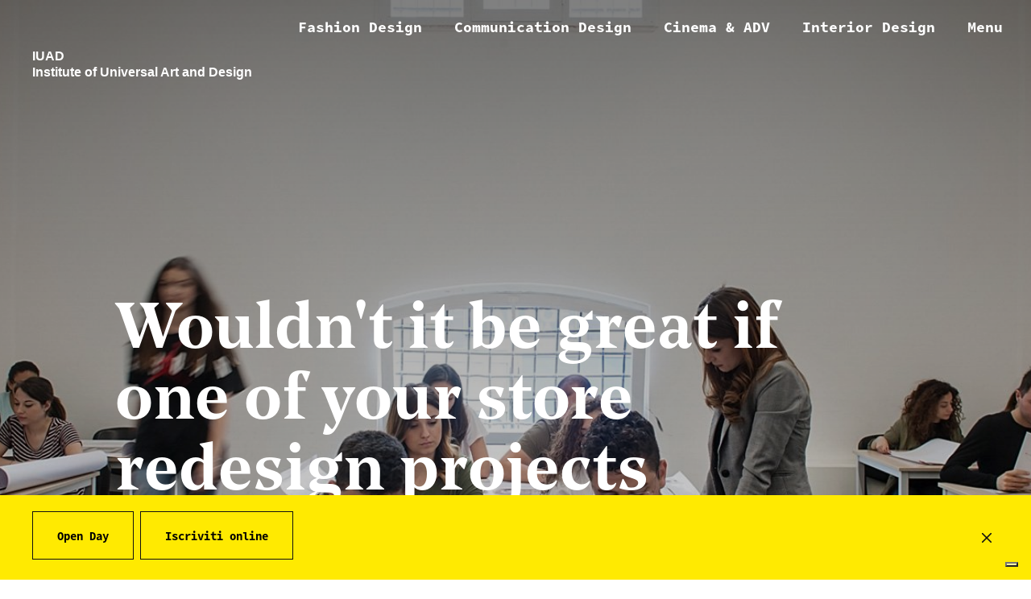

--- FILE ---
content_type: text/html; charset=UTF-8
request_url: https://www.accademiamoda.it/en/corsi/interior-design-bachelors-degree/
body_size: 13433
content:
<!DOCTYPE html>
<html lang="en-US" class="no-js no-svg">
<head>
<meta charset="UTF-8">
<meta name="viewport" content="width=device-width, initial-scale=1">
<link rel="profile" href="https://gmpg.org/xfn/11">
			<script type="f9e1795435d9cc7cf8f049cf-text/javascript" class="_iub_cs_skip">
				var _iub = _iub || {};
				_iub.csConfiguration = _iub.csConfiguration || {};
				_iub.csConfiguration.siteId = "3719206";
				_iub.csConfiguration.cookiePolicyId = "38643087";
			</script>
			<script class="_iub_cs_skip" src="https://cs.iubenda.com/autoblocking/3719206.js" type="f9e1795435d9cc7cf8f049cf-text/javascript"></script>
			<link rel="alternate" hreflang="it" href="https://www.accademiamoda.it/corsi/corso-accademico-interior-design/" />
<link rel="alternate" hreflang="en" href="https://www.accademiamoda.it/en/corsi/interior-design-bachelors-degree/" />

	<!-- This site is optimized with the Yoast SEO plugin v15.7 - https://yoast.com/wordpress/plugins/seo/ -->
	<title>Interior Design Bachelor&#039;s Degree - Accademia IUAD</title>
	<meta name="description" content="Read users&#039; needs and design comfortable and effective spaces with our interior design bachelor&#039;s degree. We&#039;re in Naples, Italy, book a trial lesson." />
	<meta name="robots" content="index, follow, max-snippet:-1, max-image-preview:large, max-video-preview:-1" />
	<link rel="canonical" href="https://www.accademiamoda.it/en/corsi/interior-design-bachelors-degree/" />
	<meta property="og:locale" content="en_US" />
	<meta property="og:type" content="article" />
	<meta property="og:title" content="Interior Design Bachelor&#039;s Degree - Accademia IUAD" />
	<meta property="og:description" content="Read users&#039; needs and design comfortable and effective spaces with our interior design bachelor&#039;s degree. We&#039;re in Naples, Italy, book a trial lesson." />
	<meta property="og:url" content="https://www.accademiamoda.it/en/corsi/interior-design-bachelors-degree/" />
	<meta property="og:site_name" content="Accademia IUAD" />
	<meta property="article:modified_time" content="2025-07-22T11:04:22+00:00" />
	<meta property="og:image" content="https://www.accademiamoda.it/wp-content/uploads/2018/06/corso-triennale-interior-design-iuad-accademia-moda-napoli-1.jpg" />
	<meta property="og:image:width" content="1500" />
	<meta property="og:image:height" content="1000" />
	<meta name="twitter:card" content="summary_large_image" />
	<meta name="twitter:label1" content="Est. reading time">
	<meta name="twitter:data1" content="3 minutes">
	<script type="application/ld+json" class="yoast-schema-graph">{"@context":"https://schema.org","@graph":[{"@type":"WebSite","@id":"https://www.accademiamoda.it/#website","url":"https://www.accademiamoda.it/","name":"Accademia IUAD","description":"Scopri i nostri corsi triennali e specialistici","potentialAction":[{"@type":"SearchAction","target":"https://www.accademiamoda.it/?s={search_term_string}","query-input":"required name=search_term_string"}],"inLanguage":"en-US"},{"@type":"ImageObject","@id":"https://www.accademiamoda.it/en/corsi/interior-design-bachelors-degree/#primaryimage","inLanguage":"en-US","url":"https://www.accademiamoda.it/wp-content/uploads/2018/06/corso-triennale-interior-design-iuad-accademia-moda-napoli-1.jpg","width":1500,"height":1000,"caption":"corso accademico interior design, ecodesign e bioarchitettura"},{"@type":"WebPage","@id":"https://www.accademiamoda.it/en/corsi/interior-design-bachelors-degree/#webpage","url":"https://www.accademiamoda.it/en/corsi/interior-design-bachelors-degree/","name":"Interior Design Bachelor's Degree - Accademia IUAD","isPartOf":{"@id":"https://www.accademiamoda.it/#website"},"primaryImageOfPage":{"@id":"https://www.accademiamoda.it/en/corsi/interior-design-bachelors-degree/#primaryimage"},"datePublished":"2018-07-03T07:47:40+00:00","dateModified":"2025-07-22T11:04:22+00:00","description":"Read users' needs and design comfortable and effective spaces with our interior design bachelor's degree. We're in Naples, Italy, book a trial lesson.","inLanguage":"en-US","potentialAction":[{"@type":"ReadAction","target":["https://www.accademiamoda.it/en/corsi/interior-design-bachelors-degree/"]}]}]}</script>
	<!-- / Yoast SEO plugin. -->


<link rel='dns-prefetch' href='//cdn.iubenda.com' />
<link rel='dns-prefetch' href='//www.google.com' />
<link rel='dns-prefetch' href='//s.w.org' />
<link rel="alternate" type="application/rss+xml" title="Accademia IUAD &raquo; Feed" href="https://www.accademiamoda.it/en/feed/" />
<link rel="alternate" type="application/rss+xml" title="Accademia IUAD &raquo; Comments Feed" href="https://www.accademiamoda.it/en/comments/feed/" />
		<script type="f9e1795435d9cc7cf8f049cf-text/javascript">
			window._wpemojiSettings = {"baseUrl":"https:\/\/s.w.org\/images\/core\/emoji\/13.0.1\/72x72\/","ext":".png","svgUrl":"https:\/\/s.w.org\/images\/core\/emoji\/13.0.1\/svg\/","svgExt":".svg","source":{"concatemoji":"https:\/\/www.accademiamoda.it\/wp-includes\/js\/wp-emoji-release.min.js?ver=5.6.16"}};
			!function(e,a,t){var n,r,o,i=a.createElement("canvas"),p=i.getContext&&i.getContext("2d");function s(e,t){var a=String.fromCharCode;p.clearRect(0,0,i.width,i.height),p.fillText(a.apply(this,e),0,0);e=i.toDataURL();return p.clearRect(0,0,i.width,i.height),p.fillText(a.apply(this,t),0,0),e===i.toDataURL()}function c(e){var t=a.createElement("script");t.src=e,t.defer=t.type="text/javascript",a.getElementsByTagName("head")[0].appendChild(t)}for(o=Array("flag","emoji"),t.supports={everything:!0,everythingExceptFlag:!0},r=0;r<o.length;r++)t.supports[o[r]]=function(e){if(!p||!p.fillText)return!1;switch(p.textBaseline="top",p.font="600 32px Arial",e){case"flag":return s([127987,65039,8205,9895,65039],[127987,65039,8203,9895,65039])?!1:!s([55356,56826,55356,56819],[55356,56826,8203,55356,56819])&&!s([55356,57332,56128,56423,56128,56418,56128,56421,56128,56430,56128,56423,56128,56447],[55356,57332,8203,56128,56423,8203,56128,56418,8203,56128,56421,8203,56128,56430,8203,56128,56423,8203,56128,56447]);case"emoji":return!s([55357,56424,8205,55356,57212],[55357,56424,8203,55356,57212])}return!1}(o[r]),t.supports.everything=t.supports.everything&&t.supports[o[r]],"flag"!==o[r]&&(t.supports.everythingExceptFlag=t.supports.everythingExceptFlag&&t.supports[o[r]]);t.supports.everythingExceptFlag=t.supports.everythingExceptFlag&&!t.supports.flag,t.DOMReady=!1,t.readyCallback=function(){t.DOMReady=!0},t.supports.everything||(n=function(){t.readyCallback()},a.addEventListener?(a.addEventListener("DOMContentLoaded",n,!1),e.addEventListener("load",n,!1)):(e.attachEvent("onload",n),a.attachEvent("onreadystatechange",function(){"complete"===a.readyState&&t.readyCallback()})),(n=t.source||{}).concatemoji?c(n.concatemoji):n.wpemoji&&n.twemoji&&(c(n.twemoji),c(n.wpemoji)))}(window,document,window._wpemojiSettings);
		</script>
		<style type="text/css">
img.wp-smiley,
img.emoji {
	display: inline !important;
	border: none !important;
	box-shadow: none !important;
	height: 1em !important;
	width: 1em !important;
	margin: 0 .07em !important;
	vertical-align: -0.1em !important;
	background: none !important;
	padding: 0 !important;
}
</style>
	<link rel='stylesheet' id='wp-block-library-css'  href='https://www.accademiamoda.it/wp-includes/css/dist/block-library/style.min.css?ver=5.6.16' type='text/css' media='all' />
<link rel='stylesheet' id='contact-form-7-css'  href='https://www.accademiamoda.it/wp-content/plugins/contact-form-7/includes/css/styles.css?ver=5.3.2' type='text/css' media='all' />
<link rel='stylesheet' id='wpcf7-redirect-script-frontend-css'  href='https://www.accademiamoda.it/wp-content/plugins/wpcf7-redirect/build/css/wpcf7-redirect-frontend.min.css?ver=5.6.16' type='text/css' media='all' />
<link rel='stylesheet' id='adm-style-css'  href='https://www.accademiamoda.it/wp-content/themes/adm/assets/css/style.css?ver=5.6.16' type='text/css' media='all' />
<link rel='stylesheet' id='msl-main-css'  href='https://www.accademiamoda.it/wp-content/plugins/master-slider/public/assets/css/masterslider.main.css?ver=3.8.1' type='text/css' media='all' />
<link rel='stylesheet' id='msl-custom-css'  href='https://www.accademiamoda.it/wp-content/uploads/master-slider/custom.css?ver=2.7' type='text/css' media='all' />
<link rel='stylesheet' id='cf7cf-style-css'  href='https://www.accademiamoda.it/wp-content/plugins/cf7-conditional-fields/style.css?ver=5' type='text/css' media='all' />

<script type="f9e1795435d9cc7cf8f049cf-text/javascript" class=" _iub_cs_skip" type='text/javascript' id='iubenda-head-inline-scripts-0'>

var _iub = _iub || [];
_iub.csConfiguration = {"siteId":3719206,"cookiePolicyId":38643087,"lang":"en"};
</script>
<script type="f9e1795435d9cc7cf8f049cf-text/javascript" class=" _iub_cs_skip" type='text/javascript' src='//cdn.iubenda.com/cs/gpp/stub.js?ver=3.10.6' id='iubenda-head-scripts-1-js'></script>
<script type="f9e1795435d9cc7cf8f049cf-text/javascript" charset="UTF-8" async="" class=" _iub_cs_skip" type='text/javascript' src='//cdn.iubenda.com/cs/iubenda_cs.js?ver=3.10.6' id='iubenda-head-scripts-2-js'></script>
<script type="f9e1795435d9cc7cf8f049cf-text/javascript" src='https://www.accademiamoda.it/wp-includes/js/jquery/jquery.min.js?ver=3.5.1' id='jquery-core-js'></script>
<script type="f9e1795435d9cc7cf8f049cf-text/javascript" src='https://www.accademiamoda.it/wp-includes/js/jquery/jquery-migrate.min.js?ver=3.3.2' id='jquery-migrate-js'></script>
<script type="f9e1795435d9cc7cf8f049cf-text/javascript" src='https://www.accademiamoda.it/wp-content/themes/adm/assets/js/hc-sticky.js?ver=5.6.16' id='adm-hc-sticky-js'></script>
<script type="f9e1795435d9cc7cf8f049cf-text/javascript" src='https://www.accademiamoda.it/wp-content/themes/adm/assets/js/jquery.fancybox.min.js?ver=5.6.16' id='adm-fancybox-js'></script>
<script type="f9e1795435d9cc7cf8f049cf-text/javascript" src='https://www.accademiamoda.it/wp-content/themes/adm/assets/js/jquery.validate.min.js?ver=5.6.16' id='adm-validate-js'></script>
<script type="f9e1795435d9cc7cf8f049cf-text/javascript" src='https://www.accademiamoda.it/wp-content/themes/adm/assets/js/jquery.selectric.min.js?ver=5.6.16' id='adm-selectric-js'></script>
<script type="f9e1795435d9cc7cf8f049cf-text/javascript" src='https://www.accademiamoda.it/wp-content/themes/adm/assets/js/jquery.waypoints.min.js?ver=5.6.16' id='adm-waypoints-js'></script>
<script type="f9e1795435d9cc7cf8f049cf-text/javascript" id='adm-app-js-extra'>
/* <![CDATA[ */
var ajax_params = {"ajax_url":"https:\/\/www.accademiamoda.it\/wp-admin\/admin-ajax.php"};
/* ]]> */
</script>
<script type="f9e1795435d9cc7cf8f049cf-text/javascript" src='https://www.accademiamoda.it/wp-content/themes/adm/assets/js/app.js?ver=5.6.16' id='adm-app-js'></script>
<link rel="https://api.w.org/" href="https://www.accademiamoda.it/wp-json/" /><link rel="EditURI" type="application/rsd+xml" title="RSD" href="https://www.accademiamoda.it/xmlrpc.php?rsd" />
<link rel="wlwmanifest" type="application/wlwmanifest+xml" href="https://www.accademiamoda.it/wp-includes/wlwmanifest.xml" /> 
<meta name="generator" content="WordPress 5.6.16" />
<link rel='shortlink' href='https://www.accademiamoda.it/en/?p=366' />
<link rel="alternate" type="application/json+oembed" href="https://www.accademiamoda.it/wp-json/oembed/1.0/embed?url=https%3A%2F%2Fwww.accademiamoda.it%2Fen%2Fcorsi%2Finterior-design-bachelors-degree%2F" />
<link rel="alternate" type="text/xml+oembed" href="https://www.accademiamoda.it/wp-json/oembed/1.0/embed?url=https%3A%2F%2Fwww.accademiamoda.it%2Fen%2Fcorsi%2Finterior-design-bachelors-degree%2F&#038;format=xml" />
<meta name="generator" content="WPML ver:4.3.15 stt:1,27;" />
<script type="f9e1795435d9cc7cf8f049cf-text/javascript">var ms_grabbing_curosr = 'https://www.accademiamoda.it/wp-content/plugins/master-slider/public/assets/css/common/grabbing.cur', ms_grab_curosr = 'https://www.accademiamoda.it/wp-content/plugins/master-slider/public/assets/css/common/grab.cur';</script>
<meta name="generator" content="MasterSlider 3.8.1 - Responsive Touch Image Slider | avt.li/msf" />
<link rel="icon" href="https://www.accademiamoda.it/wp-content/uploads/2024/07/cropped-logo-iuad-1-32x32.png" sizes="32x32" />
<link rel="icon" href="https://www.accademiamoda.it/wp-content/uploads/2024/07/cropped-logo-iuad-1-192x192.png" sizes="192x192" />
<link rel="apple-touch-icon" href="https://www.accademiamoda.it/wp-content/uploads/2024/07/cropped-logo-iuad-1-180x180.png" />
<meta name="msapplication-TileImage" content="https://www.accademiamoda.it/wp-content/uploads/2024/07/cropped-logo-iuad-1-270x270.png" />
		<style type="text/css" id="wp-custom-css">
			summary {
  background-color: black;
  color: white;
  cursor: pointer;
  padding: 8px;
  width: 90%;
	height: 50%;
  text-align: left;
  outline: none;
  font: inherit;
	display: flex;
	margin-bottom:10px;
}

summary:after {
  content: '+'; /* Unicode character for "plus" sign (+) */
  font-size: 20px;
  color: white;
  float: right;
  margin-left: 75%;
margin-bottom:5px;
}

/*details {
  user-select: none;
}*/

details>summary span.icon {
  width: 24px;
  height: 24px;
  transition: all 0.3s;
  margin-left: auto;
}

details[open] summary span.icon {
  transform: rotate(180deg);
}

summary {
  display: flex;
  cursor: pointer;
}

summary::-webkit-details-marker {
  display: none;
}

a.button.cta {
	margin-bottom:5px;
}	

.page-id-4742 .wp-block-image img {
    max-width: 100%;
    height: auto;
}

.page-id-4884 .wp-block-image img {
    max-width: 100%;
    height: auto;
}
.wpcf7 form.init .wpcf7-response-output {
    display: none;
}

.wp-block-image figcaption {
    font-size: 0.4rem;
    text-align: center;
    display: block;
}		</style>
		<noscript><style id="rocket-lazyload-nojs-css">.rll-youtube-player, [data-lazy-src]{display:none !important;}</style></noscript><script async src="https://www.googletagmanager.com/gtag/js?id=UA-4799545-3" type="f9e1795435d9cc7cf8f049cf-text/javascript"></script>
<meta name="google-site-verification" content="F3IErCymcEZ7N8XHsENtr4UNmP487PWb3eeXmWgdvrQ" />
<script type="f9e1795435d9cc7cf8f049cf-text/javascript">
  window.dataLayer = window.dataLayer || [];
  function gtag(){dataLayer.push(arguments);}
  gtag('js', new Date());
  gtag('config', 'UA-4799545-3');
</script>
<!-- Google tag (gtag.js) -->
<script async src="https://www.googletagmanager.com/gtag/js?id=G-C28GD1GNTC" type="f9e1795435d9cc7cf8f049cf-text/javascript"></script>
<script type="f9e1795435d9cc7cf8f049cf-text/javascript">
  window.dataLayer = window.dataLayer || [];
  function gtag(){dataLayer.push(arguments);}
  gtag('js', new Date());

  gtag('config', 'G-C28GD1GNTC');
</script>
<!-- Google tag (gtag.js) -->
<script async src="https://www.googletagmanager.com/gtag/js?id=AW-1001604186" type="f9e1795435d9cc7cf8f049cf-text/javascript"></script>
<script type="f9e1795435d9cc7cf8f049cf-text/javascript">
  window.dataLayer = window.dataLayer || [];
  function gtag(){dataLayer.push(arguments);}
  gtag('js', new Date());

  gtag('config', 'AW-1001604186');
</script>
<!-- Meta Pixel Code Napoli-->
<script type="f9e1795435d9cc7cf8f049cf-text/javascript">
  !function(f,b,e,v,n,t,s)
  {if(f.fbq)return;n=f.fbq=function(){n.callMethod?
  n.callMethod.apply(n,arguments):n.queue.push(arguments)};
  if(!f._fbq)f._fbq=n;n.push=n;n.loaded=!0;n.version='2.0';
  n.queue=[];t=b.createElement(e);t.async=!0;
  t.src=v;s=b.getElementsByTagName(e)[0];
  s.parentNode.insertBefore(t,s)}(window, document,'script',
  'https://connect.facebook.net/en_US/fbevents.js');
  fbq('init', '24265002479765349');
  fbq('track', 'PageView');
</script>
<noscript><img height="1" width="1" style="display:none"
  src="https://www.facebook.com/tr?id=24265002479765349&ev=PageView&noscript=1"
/></noscript>
<!-- End Meta Pixel Code -->
<!-- Facebook Pixel Code -->
<script type="f9e1795435d9cc7cf8f049cf-text/javascript">
!function(f,b,e,v,n,t,s)
{if(f.fbq)return;n=f.fbq=function(){n.callMethod?
n.callMethod.apply(n,arguments):n.queue.push(arguments)};
if(!f._fbq)f._fbq=n;n.push=n;n.loaded=!0;n.version='2.0';
n.queue=[];t=b.createElement(e);t.async=!0;
t.src=v;s=b.getElementsByTagName(e)[0];
s.parentNode.insertBefore(t,s)}(window,document,'script',
'https://connect.facebook.net/en_US/fbevents.js');
 fbq('init', '248867342340943'); 
fbq('track', 'PageView');
</script>
<noscript>
 <img height="1" width="1" 
src="https://www.facebook.com/tr?id=248867342340943&ev=PageView
&noscript=1"/>
</noscript>
<!-- End Facebook Pixel Code -->
<!-- meta Pixel Code milano -->
	<script type="f9e1795435d9cc7cf8f049cf-text/javascript">
!function(f,b,e,v,n,t,s)
{if(f.fbq)return;n=f.fbq=function(){n.callMethod?
n.callMethod.apply(n,arguments):n.queue.push(arguments)};
if(!f._fbq)f._fbq=n;n.push=n;n.loaded=!0;n.version='2.0';
n.queue=[];t=b.createElement(e);t.async=!0;
t.src=v;s=b.getElementsByTagName(e)[0];
s.parentNode.insertBefore(t,s)}(window, document,'script',
'https://connect.facebook.net/en_US/fbevents.js');
fbq('init', '200101197259749');
fbq('track', 'PageView');
</script>
<noscript><img height="1" width="1" style="display:none"
src="https://www.facebook.com/tr?id=200101197259749&ev=PageView&noscript=1"
/></noscript>
<!-- End meta Pixel Code -->

</head>
<body class="course-template-default single single-course postid-366 _masterslider _ms_version_3.8.1">
	<header id="header" role="banner"  class="white">
		<div class="container">
			<h1 class="logo"><a href="https://www.accademiamoda.it/en/" rel="home">IUAD<br />Institute of Universal Art and Design</a></h1>
			<ul id="menu-top-menu" class="top_links"><li id="menu-item-3795" class="menu-item menu-item-type-post_type menu-item-object-page menu-item-3795"><a href="https://www.accademiamoda.it/en/fashion-design/">Fashion Design</a></li>
<li id="menu-item-3793" class="menu-item menu-item-type-post_type menu-item-object-page menu-item-3793"><a href="https://www.accademiamoda.it/en/visual-communication-graphic-design/">Communication Design</a></li>
<li id="menu-item-3792" class="menu-item menu-item-type-post_type menu-item-object-page menu-item-3792"><a href="https://www.accademiamoda.it/en/cinema-adv/">Cinema &#038; ADV</a></li>
<li id="menu-item-3794" class="menu-item menu-item-type-post_type menu-item-object-page menu-item-3794"><a href="https://www.accademiamoda.it/en/interior-design-courses/">Interior Design</a></li>
<li class="menu-handle"><a href="javascript:void(0);">Menu</a></li></ul>			<span class="close-menu">Close <span>Menu</span></span>
			<ul id="menu-lingue-inglese" class="langs"><li id="menu-item-1771" class="menu-item menu-item-type-custom menu-item-object-custom menu-item-1771"><a href="/">Italiano</a></li>
<li id="menu-item-1772" class="menu-item menu-item-type-custom menu-item-object-custom menu-item-1772"><a href="/en/">English</a></li>
</ul>		</div>
		<div class="menu">
			<div class="container">
				<div class="wrap">
					<ul id="menu-top-menu-1" class="branches"><li class="menu-item menu-item-type-post_type menu-item-object-page menu-item-3795"><a href="https://www.accademiamoda.it/en/fashion-design/">Fashion Design</a></li>
<li class="menu-item menu-item-type-post_type menu-item-object-page menu-item-3793"><a href="https://www.accademiamoda.it/en/visual-communication-graphic-design/">Communication Design</a></li>
<li class="menu-item menu-item-type-post_type menu-item-object-page menu-item-3792"><a href="https://www.accademiamoda.it/en/cinema-adv/">Cinema &#038; ADV</a></li>
<li class="menu-item menu-item-type-post_type menu-item-object-page menu-item-3794"><a href="https://www.accademiamoda.it/en/interior-design-courses/">Interior Design</a></li>
</ul>					<div class="phrase">
												<p>Here at the <a href="/en/academy/">Academy</a> we like ideas to run free, but we need a strict <a href="/en/method/">training method</a> to turn our <a href="/en/portfolio/">students</a> into <a href="/en/fashion-design/">Fashion</a>, <a href="/en/visual-communication-graphic-design/">Visual Communication</a> and <a href="/en/interior-design-courses/">Interior Design</a> professionals.</p>
						<!-- <a href="#try-lesson" class="button" data-fancybox>Try a lesson</a> -->
														<a href="/en/one-to-one-digital-guidance" class="button">Ask for online guidance</a>

					</div>
					<ul id="menu-header-en-def" class="links"><li id="menu-item-4958" class="menu-item menu-item-type-custom menu-item-object-custom menu-item-has-children menu-item-4958"><a href="https://www.accademiamoda.it/en/portfolio/">Portfolio</a>
<ul class="sub-menu">
	<li id="menu-item-4959" class="menu-item menu-item-type-custom menu-item-object-custom menu-item-4959"><a href="https://www.accademiamoda.it/en/portfolio_category/fashion-design-en/">Fashion Design</a></li>
	<li id="menu-item-4960" class="menu-item menu-item-type-custom menu-item-object-custom menu-item-4960"><a href="https://www.accademiamoda.it/en/portfolio_category/visual-communication/">Communication Design</a></li>
	<li id="menu-item-4961" class="menu-item menu-item-type-custom menu-item-object-custom menu-item-4961"><a href="https://www.accademiamoda.it/en/portfolio_category/interior-design-2/">Interior Design</a></li>
</ul>
</li>
<li id="menu-item-4962" class="menu-item menu-item-type-custom menu-item-object-custom menu-item-has-children menu-item-4962"><a href="https://www.accademiamoda.it/en/contact-us/">Contact</a>
<ul class="sub-menu">
	<li id="menu-item-4963" class="menu-item menu-item-type-custom menu-item-object-custom menu-item-4963"><a href="https://www.accademiamoda.it/en/contact-us/#info">General information</a></li>
	<li id="menu-item-4964" class="menu-item menu-item-type-custom menu-item-object-custom menu-item-4964"><a href="https://www.accademiamoda.it/en/contact-us/#secretary">Secretary&#8217;s office</a></li>
	<li id="menu-item-4965" class="menu-item menu-item-type-custom menu-item-object-custom menu-item-4965"><a href="https://www.accademiamoda.it/en/contact-us/#press-office">Press office</a></li>
</ul>
</li>
<li id="menu-item-4966" class="menu-item menu-item-type-custom menu-item-object-custom menu-item-has-children menu-item-4966"><a href="https://www.accademiamoda.it/en/academy/">Academy</a>
<ul class="sub-menu">
	<li id="menu-item-4967" class="menu-item menu-item-type-custom menu-item-object-custom menu-item-4967"><a href="https://www.accademiamoda.it/en/about-us/">About us</a></li>
	<li id="menu-item-4968" class="menu-item menu-item-type-custom menu-item-object-custom menu-item-4968"><a href="https://www.accademiamoda.it/en/naples-headquarters/">Naples headquarters</a></li>
	<li id="menu-item-4969" class="menu-item menu-item-type-custom menu-item-object-custom menu-item-4969"><a href="https://www.accademiamoda.it/en/milan-headquarters/">Milan headquarters</a></li>
</ul>
</li>
<li id="menu-item-4970" class="menu-item menu-item-type-custom menu-item-object-custom menu-item-has-children menu-item-4970"><a href="https://www.accademiamoda.it/en/admissions/#come-iscriversi">Admissions</a>
<ul class="sub-menu">
	<li id="menu-item-4971" class="menu-item menu-item-type-custom menu-item-object-custom menu-item-4971"><a href="https://www.accademiamoda.it/en/open-lab/">Open Lab</a></li>
	<li id="menu-item-4972" class="menu-item menu-item-type-custom menu-item-object-custom menu-item-4972"><a href="https://www.accademiamoda.it/en/one-to-one-digital-guidance/">One to One Interviews</a></li>
	<li id="menu-item-4973" class="menu-item menu-item-type-custom menu-item-object-custom menu-item-4973"><a href="https://www.accademiamoda.it/en/admissions/#scholarships">Scholarships</a></li>
	<li id="menu-item-4974" class="menu-item menu-item-type-custom menu-item-object-custom menu-item-4974"><a href="https://www.accademiamoda.it/en/admissions/#regulations">Regulations</a></li>
	<li id="menu-item-4975" class="menu-item menu-item-type-custom menu-item-object-custom menu-item-4975"><a href="https://www.accademiamoda.it/en/admissions/#foreign-students">Foreign students</a></li>
</ul>
</li>
<li id="menu-item-4976" class="menu-item menu-item-type-custom menu-item-object-custom menu-item-has-children menu-item-4976"><a href="https://www.accademiamoda.it/en/facilities/">Services</a>
<ul class="sub-menu">
	<li id="menu-item-4977" class="menu-item menu-item-type-custom menu-item-object-custom menu-item-4977"><a href="https://www.accademiamoda.it/en/facilities/#laboratories">Laboratories</a></li>
	<li id="menu-item-4978" class="menu-item menu-item-type-custom menu-item-object-custom menu-item-4978"><a href="https://www.accademiamoda.it/en/facilities/#research-projects">Research Projects</a></li>
	<li id="menu-item-4979" class="menu-item menu-item-type-custom menu-item-object-custom menu-item-4979"><a href="https://www.accademiamoda.it/en/facilities/#Placement">Placement</a></li>
	<li id="menu-item-4980" class="menu-item menu-item-type-custom menu-item-object-custom menu-item-4980"><a href="https://www.accademiamoda.it/en/facilities/#student-mobility">Student Mobility</a></li>
	<li id="menu-item-4981" class="menu-item menu-item-type-custom menu-item-object-custom menu-item-4981"><a href="https://www.accademiamoda.it/en/facilities/#Accommodation">Accommodation</a></li>
	<li id="menu-item-4982" class="menu-item menu-item-type-custom menu-item-object-custom menu-item-4982"><a href="https://www.accademiamoda.it/en/facilities/#library">Library</a></li>
</ul>
</li>
<li id="menu-item-4983" class="menu-item menu-item-type-custom menu-item-object-custom menu-item-has-children menu-item-4983"><a href="https://www.accademiamoda.it/en/iuad-job-2/">Iuad Job</a>
<ul class="sub-menu">
	<li id="menu-item-4984" class="menu-item menu-item-type-custom menu-item-object-custom menu-item-4984"><a href="https://www.accademiamoda.it/en/iuad-job-2/">Student placement services</a></li>
	<li id="menu-item-4985" class="menu-item menu-item-type-custom menu-item-object-custom menu-item-4985"><a href="https://www.accademiamoda.it/en/iuad-job-2/">Partnership</a></li>
</ul>
</li>
<li id="menu-item-4986" class="menu-item menu-item-type-custom menu-item-object-custom menu-item-has-children menu-item-4986"><a href="https://www.accademiamoda.it/en/erasmus-program/">Erasmus+ program</a>
<ul class="sub-menu">
	<li id="menu-item-4989" class="menu-item menu-item-type-custom menu-item-object-custom menu-item-4989"><a href="https://www.accademiamoda.it/en/erasmus-program/#outgoingstudents">Outgoing students</a></li>
	<li id="menu-item-4990" class="menu-item menu-item-type-custom menu-item-object-custom menu-item-4990"><a href="https://www.accademiamoda.it/en/erasmus-program/#incomingstudents">Incoming students</a></li>
	<li id="menu-item-4991" class="menu-item menu-item-type-custom menu-item-object-custom menu-item-4991"><a href="https://www.accademiamoda.it/en/erasmus-program/#staffmobility">Staff mobility</a></li>
	<li id="menu-item-4988" class="menu-item menu-item-type-custom menu-item-object-custom menu-item-4988"><a href="https://www.accademiamoda.it/en/erasmus-program/#storytelling">Storytelling</a></li>
</ul>
</li>
<li id="menu-item-4992" class="menu-item menu-item-type-custom menu-item-object-custom menu-item-has-children menu-item-4992"><a>Internationalization</a>
<ul class="sub-menu">
	<li id="menu-item-4993" class="menu-item menu-item-type-post_type menu-item-object-page menu-item-4993"><a href="https://www.accademiamoda.it/en/exchange-programs/">Exchange Programs</a></li>
</ul>
</li>
</ul>				</div>
			</div>
		</div>
		
	</header>
	<div id="page">
<div class="page-intro has-image black">
  <div class="container">
    <div class="wrap">
      <h1 class="page-title">Wouldn't it be great if one of your store redesign projects boosted sales, or if one of your design pieces became a best-seller. <br />Ok, stop daydreaming and start studying to make your dreams come true </h1>
    </div>
  </div>
      <div class="bg">
      <div class="container">
        <div class="wrap">
          <h1 class="page-title">Wouldn't it be great if one of your store redesign projects boosted sales, or if one of your design pieces became a best-seller. <br />Ok, stop daydreaming and start studying to make your dreams come true </h1>
        </div>
      </div>
      <img src="data:image/svg+xml,%3Csvg%20xmlns='http://www.w3.org/2000/svg'%20viewBox='0%200%200%200'%3E%3C/svg%3E" class="image" data-lazy-src="https://www.accademiamoda.it/wp-content/uploads/2018/06/corso-triennale-interior-design-iuad-accademia-moda-napoli-1.jpg" /><noscript><img src="https://www.accademiamoda.it/wp-content/uploads/2018/06/corso-triennale-interior-design-iuad-accademia-moda-napoli-1.jpg" class="image" /></noscript>
    </div>
  </div>
<div id="course-intro">
  <div class="container">
    <div class="wrap">
      <div class="column">
        <a class="category" href="#">Fashion Design</a>
        <span class="course-name">Interior Design Bachelor&#8217;s Degree</span>
        <!-- <ul class="links">
                      <li><a href="#journey">Academic journey</a></li>
                      <li><a href="#method">Training method</a></li>
                      <li><a href="#career-opportunities">Career opportunities</a></li>
                      <li><a href="#benefits">Benefits</a></li>
                      <li><a href="#regulations">Regulations and policies</a></li>
                  </ul> -->
        <a href="https://eduarth.accademiamoda.it/firstenrollment" class="button cta" >Enroll online</a>
      </div>
      <div class="column">
        <dl>
                      <dt>Level</dt>
            <dd>Bachelor&#039;s Degree</dd>
                                <dt>Course credits (ECT)</dt>
            <dd>180 ECT</dd>
                                <dt>Qualification</dt>
            <dd>Design and Interior Architecture Bachelor's Degree</dd>
                                          <dt>Admission</dt>
            <dd>With entrance exam</dd>
                  </dl>
      </div>
      <div class="column">
        <dl>
                      <dt>Accreditation</dt>
            <dd><a href="http://www.afam.miur.it/argomenti/istituzioni/istituzioni-autorizzate-a-rilasciare-titoli-di-alta-formazione-artistica,-musicale-e-coreutica-(art11-dpr-872005,-n212).aspx" target="_blank">Acknowledged by MIUR (Italian Ministry of Education, University and Research - Ministerial Decree no. 462 20 giugno 2017)</a></dd>
                                <dt>Location</dt>
            <dd>Milan/Naples</dd>
                                <dt>Language</dt>
            <dd>ITA</dd>
                                <dt>Admission Requirements</dt>
            <dd>High school diploma</dd>
                  </dl>
      </div>
      <div class="column">
        <dl>
                      <dt>Course duration</dt>
            <dd>3 years</dd>
                                <dt>Application deadline</dt>
            <dd>15th November</dd>
                                          <dt>Attendance</dt>
            <dd>4/5 times per week</dd>
                                <dt>Students per Class</dt>
            <dd>24</dd>
                </div>
    </div>
  </div>
</div>
<div class="container">
  <div class="page-wrap">
    <aside class="page-nav sticky-side">
      <h1 class="title">Interior Design Bachelor&#8217;s Degree</h1>
      <ul class="links">
                  <li><a href="#journey">Academic journey</a></li>
                  <li><a href="#method">Training method</a></li>
                  <li><a href="#career-opportunities">Career opportunities</a></li>
                  <li><a href="#benefits">Benefits</a></li>
                  <li><a href="#regulations">Regulations and policies</a></li>
              </ul>
      <p></p>
		<a href="https://eduarth.accademiamoda.it/firstenrollment" class="button" style="margin-top:10px;">Enroll online</a>
    </aside>
    <div class="page-content">
      <p class="text-big">The Design and Interior Architecture Bachelor&#8217;s Degree is a 3-year educational journey to learn how to turn the way people experience spaces into a functional and harmonious project, both for homes and workspaces.</p>
<p>This course is acknowledged by the Italian Ministry of Education, University and Research and has full academic value.<br />
The course aims to build the skills to <strong>read users&#8217; needs and behaviours</strong> and blend them with social and ergonomic factors, in order to design spaces that can be effectively lived and used. You will learn how to detect and improve the relationship between interior design and the nature of the services supplied in specific spaces.</p>
<a name="journey" data-label="Academic journey"></a>
<h2>Your academic journey</h2>
<h3>Things you will learn</h3>
<p>Our study plans are designed to create a thorough training experience where every subject completes the other.</p>
<h3>First year</h3>
<p>Start learning the basics of history of modern art, interior architecture, digital and architectural design, types of materials, marketing fundamentals.</p>
<table>
<tfoot>
<tr style="height: 21px;">
<td style="width: 337.5px; height: 21px;">ECT Total</td>
<td style="width: 337.5px; height: 21px;">60</td>
</tr>
</tfoot>
<thead>
<tr style="height: 24px;">
<td style="height: 24px;">Subjects</td>
<td style="width: 337.5px; height: 24px;">ECT</td>
</tr>
</thead>
<tbody>
<tr style="height: 24px;">
<td style="width: 337.5px; height: 24px;">History of Architecture I</td>
<td style="width: 337.5px; height: 24px;">6</td>
</tr>
<tr style="height: 24px;">
<td style="width: 337.5px; height: 24px;">Interior Architecture I</td>
<td style="width: 337.5px; height: 24px;">10</td>
</tr>
<tr style="height: 24px;">
<td style="width: 337.5px; height: 24px;">Technologies for Computer Science</td>
<td style="width: 337.5px; height: 24px;">6</td>
</tr>
<tr style="height: 24px;">
<td style="width: 337.5px; height: 24px;">Fundamentals of Design I</td>
<td style="width: 337.5px; height: 24px;">12</td>
</tr>
<tr style="height: 24px;">
<td style="width: 337.5px; height: 24px;">Types of Materials I</td>
<td style="width: 337.5px; height: 24px;">4</td>
</tr>
<tr style="height: 24px;">
<td style="width: 337.5px; height: 24px;">History of Design I</td>
<td style="width: 337.5px; height: 24px;">6</td>
</tr>
<tr style="height: 24px;">
<td style="width: 337.5px; height: 24px;">Lighting Engineering</td>
<td style="width: 337.5px; height: 24px;">8</td>
</tr>
<tr style="height: 24px;">
<td style="width: 337.5px; height: 24px;">Fundamentals of Computer Science</td>
<td style="width: 337.5px; height: 24px;">4</td>
</tr>
<tr style="height: 24px;">
<td style="width: 337.5px; height: 24px;">English</td>
<td style="width: 337.5px; height: 24px;">4</td>
</tr>
</tbody>
</table>
<h3>Second year</h3>
<p>You will study in depth the main subjects, then learn how to manage design and 3D modelling from a technical point of view, and how to manage client relationships.</p>
<table>
<tfoot>
<tr style="height: 21px;">
<td style="width: 337.5px; height: 21px;">ECT Total</td>
<td style="width: 337.5px; height: 21px;">60</td>
</tr>
</tfoot>
<thead>
<tr style="height: 24px;">
<td style="height: 24px;">Subjects</td>
<td style="width: 337.5px; height: 24px;">ECT</td>
</tr>
</thead>
<tbody>
<tr style="height: 24px;">
<td style="width: 337.5px; height: 24px;">History of Architecture II</td>
<td style="width: 337.5px; height: 24px;">4</td>
</tr>
<tr style="height: 24px;">
<td style="width: 337.5px; height: 24px;">Interior Architecture II</td>
<td style="width: 337.5px; height: 24px;">6</td>
</tr>
<tr style="height: 24px;">
<td style="width: 337.5px; height: 24px;">Furniture Design</td>
<td style="width: 337.5px; height: 24px;">10</td>
</tr>
<tr style="height: 24px;">
<td style="width: 337.5px; height: 24px;">Digital Modeling Techniques 3D</td>
<td style="width: 337.5px; height: 24px;">6</td>
</tr>
<tr style="height: 24px;">
<td style="width: 337.5px; height: 24px;">Design Culture (Product Design)</td>
<td style="width: 337.5px; height: 24px;">6</td>
</tr>
<tr style="height: 24px;">
<td style="width: 337.5px; height: 24px;">Design &amp; 3D Printing</td>
<td style="width: 337.5px; height: 24px;">4</td>
</tr>
<tr style="height: 24px;">
<td style="width: 337.5px; height: 24px;">Design Methodologies</td>
<td style="width: 337.5px; height: 24px;">8</td>
</tr>
<tr style="height: 24px;">
<td style="width: 337.5px; height: 24px;">Types of Materials II</td>
<td style="width: 337.5px; height: 24px;">4</td>
</tr>
<tr style="height: 24px;">
<td style="width: 337.5px; height: 24px;">Light Design</td>
<td style="width: 337.5px; height: 24px;">6</td>
</tr>
<tr style="height: 24px;">
<td style="width: 337.5px; height: 24px;">Electives</td>
<td style="width: 337.5px; height: 24px;">6</td>
</tr>
</tbody>
</table>
<h3>Third year</h3>
<p>Understand connections between people and places, learn to design for sustainability and understand the basics of interior design regulations.</p>
<table>
<tfoot>
<tr style="height: 21px;">
<td style="width: 337.5px; height: 21px;">ECT Total</td>
<td style="width: 337.5px; height: 21px;">60</td>
</tr>
</tfoot>
<thead>
<tr style="height: 24px;">
<td style="height: 24px;">Subjects</td>
<td style="width: 337.5px; height: 24px;">ECT</td>
</tr>
</thead>
<tbody>
<tr style="height: 24px;">
<td style="width: 337.5px; height: 24px;">History of Architecture III</td>
<td style="width: 337.5px; height: 24px;">6</td>
</tr>
<tr style="height: 24px;">
<td style="width: 337.5px; height: 24px;">Interior Architecture III</td>
<td style="width: 337.5px; height: 24px;">6</td>
</tr>
<tr style="height: 24px;">
<td style="width: 337.5px; height: 24px;">Strategic Design</td>
<td style="width: 337.5px; height: 24px;">10</td>
</tr>
<tr style="height: 24px;">
<td style="width: 337.5px; height: 24px;">Urban Design</td>
<td style="width: 337.5px; height: 24px;">6</td>
</tr>
<tr style="height: 24px;">
<td style="width: 337.5px; height: 24px;">Ecodesign</td>
<td style="width: 337.5px; height: 24px;">6</td>
</tr>
<tr style="height: 24px;">
<td style="width: 337.5px; height: 24px;">Virtual Architecture</td>
<td style="width: 337.5px; height: 24px;">6</td>
</tr>
<tr style="height: 24px;">
<td style="width: 337.5px; height: 24px;">Normative Elements for Interior Design</td>
<td style="width: 337.5px; height: 24px;">4</td>
</tr>
<tr style="height: 24px;">
<td style="width: 337.5px; height: 24px;">Electives</td>
<td style="width: 337.5px; height: 24px;">4</td>
</tr>
<tr style="height: 24px;">
<td style="width: 337.5px; height: 24px;">Additional language skills, interpersonal, computer training courses, internships</td>
<td style="width: 337.5px; height: 24px;">4</td>
</tr>
<tr style="height: 24px;">
<td style="width: 337.5px; height: 24px;">Final exam</td>
<td style="width: 337.5px; height: 24px;">8</td>
</tr>
</tbody>
</table>
<a name="method" data-label="Training method"></a>
	<h2>Experience, work and learn</h2>
	<p>Our teaching method stimulates engagement and active learning. Students can experience and learn in an ever moving open lab, with actual projects and role-playing activities. 30% Lectures, classroom activities, reading and studying, 70% Practice, labs, creation and presentation of personal projects, workshops.</p>
		<div class="graph-percent">
		<span class="bar" style="width:30%"></span>
		<p class="text"><strong>30%</strong> Lectures, classroom activities, reading and studying</p>
	</div>
		<div class="graph-percent">
		<span class="bar" style="width:70%"></span>
		<p class="text"><strong>70%</strong> Hands-on activities, workshops, production and presentation of personal projects, workshops</p>
	</div>
		<a href="https://www.accademiamoda.it/en/method/" class="button">Our Training Method</a>
	
<h3>Final exam and personal project</h3>
<p>For your final exam you will prepare an artistic and planning thesis, including a design and a short essay agreed with your lecturer.</p>
<a name="career-opportunities" data-label="Career opportunities"></a>
<h2>Your future after graduation</h2>
<p>After the academic course you will be able to prepare and take care of an interior design during all its stages, from planning to implementation.</p>
<p>The Design and Interior Architecture Bachelor&#8217;s Degree will allow you to work as a self-employed professional or in visual merchandising and outfitting companies and design studios specialising in transformation of industrial buildings.</p>
<a name="benefits" data-label="Benefits"></a>
<h2>Benefits for students</h2>
<p>We believe creativity is for all. We offer a variety of benefit opportunities:</p>
<ol>
<li>Payment by instalments</li>
<li>Grants (provided by ADISU institution)</li>
<li>Competitions for technical institutes and fashion enthusiasts</li>
<li>Digital lecture notes included</li>
</ol>
<a name="regulations" data-label="Regulations and policies"></a>
<h2>Regulations and policies</h2>
<ul>
<li><a href="https://www.accademiamoda.it/wp-content/uploads/2018/06/guida-studente-interior.pdf" target="_blank" rel="noopener">Student guide &#8211; Interior Design</a></li>
<li><a href="https://www.accademiamoda.it/wp-content/uploads/2018/06/brochure-informativa-interior.pdf" target="_blank" rel="noopener">Interior dept. information brochure</a></li>
<li><a href="https://www.accademiamoda.it/wp-content/uploads/2023/10/Manifesto-degli-studi-23-24__unico.pdf">Manifesto degli studi 23 24</a></li>
<li><a href="https://www.accademiamoda.it/wp-content/uploads/2018/06/regolamento-generale-accademia.pdf" target="_blank" rel="noopener">General regulations</a></li>
<li><a href="https://www.accademiamoda.it/wp-content/uploads/2018/06/regolamento-iuad-interior.pdf" target="_blank" rel="noopener">Interior dept. regulations</a></li>
<li><a href="https://www.accademiamoda.it/wp-content/uploads/2018/06/statuto-autonomia.pdf" target="_blank" rel="noopener">Statute of autonomy</a></li>
</ul>
    </div>
  </div>
</div>
</div>
<footer id="footer" role="contentinfo">
  <a href="#" class="arrow-top">
    <svg width="20px" height="28px" viewBox="0 0 20 28" version="1.1" xmlns="http://www.w3.org/2000/svg" xmlns:xlink="http://www.w3.org/1999/xlink">
      <polyline points="2 9 10 1 18 9 18 9"></polyline>
      <path d="M10,25 L10,3 L10,25 Z"></path>
    </svg>
  </a>
  <div class="top">
    <div class="container">
      <div class="wrap">
        <h1 class="logo">IUAD<br />Institute of Universal Art and Design</h1>
        <div class="menu">
          <h2>Departments</h2>
          <ul id="menu-footer-dipartimenti" class=""><li id="menu-item-3507" class="menu-item menu-item-type-post_type menu-item-object-page menu-item-3507"><a href="https://www.accademiamoda.it/en/cinema-adv/">Cinema &#038; ADV</a></li>
<li id="menu-item-1728" class="menu-item menu-item-type-post_type menu-item-object-page menu-item-1728"><a href="https://www.accademiamoda.it/en/fashion-design/">Fashion Design</a></li>
<li id="menu-item-1729" class="menu-item menu-item-type-post_type menu-item-object-page menu-item-1729"><a href="https://www.accademiamoda.it/en/visual-communication-graphic-design/">Communication Design</a></li>
<li id="menu-item-1730" class="menu-item menu-item-type-post_type menu-item-object-page menu-item-1730"><a href="https://www.accademiamoda.it/en/interior-design-courses/">Interior Design</a></li>
</ul>        </div>
        <div class="menu">
          <h2>The Academy</h2>
          <ul id="menu-footer-accademia-inglese" class=""><li id="menu-item-1314" class="menu-item menu-item-type-post_type menu-item-object-page menu-item-1314"><a href="https://www.accademiamoda.it/en/about-us/">About us</a></li>
<li id="menu-item-1315" class="menu-item menu-item-type-post_type menu-item-object-page menu-item-1315"><a href="https://www.accademiamoda.it/en/naples-headquarters/">Naples headquarters</a></li>
<li id="menu-item-1316" class="menu-item menu-item-type-post_type menu-item-object-page menu-item-1316"><a href="https://www.accademiamoda.it/en/milan-headquarters/">Milan headquarters</a></li>
<li id="menu-item-1317" class="menu-item menu-item-type-post_type menu-item-object-page menu-item-1317"><a href="https://www.accademiamoda.it/en/method/">Method</a></li>
<li id="menu-item-1318" class="menu-item menu-item-type-post_type menu-item-object-page menu-item-1318"><a href="https://www.accademiamoda.it/en/admissions/">Admissions</a></li>
<li id="menu-item-1319" class="menu-item menu-item-type-post_type menu-item-object-page menu-item-1319"><a href="https://www.accademiamoda.it/en/contact-us/">Contact us</a></li>
</ul>        </div>
        <div class="menu">
          <h2>Utilities</h2>
          <ul id="menu-footer-utilities-inglese" class=""><li id="menu-item-417" class="menu-item menu-item-type-custom menu-item-object-custom menu-item-417"><a href="http://62.149.229.228/siac3/public/">Students login</a></li>
<li id="menu-item-418" class="menu-item menu-item-type-custom menu-item-object-custom menu-item-418"><a href="http://62.149.229.228/siac3/public/">Lecturers login</a></li>
<li id="menu-item-419" class="menu-item menu-item-type-custom menu-item-object-custom menu-item-419"><a href="http://62.149.229.228/siac3/public/newenrollment">Online enrolment</a></li>
</ul>        </div>
        <div class="menu">
          <h2>Follow us</h2>
          <ul id="menu-footer-social" class=""><li id="menu-item-1320" class="menu-item menu-item-type-custom menu-item-object-custom menu-item-1320"><a href="https://www.facebook.com/accademiadellamoda">Facebook &#8211; Naples</a></li>
<li id="menu-item-1321" class="menu-item menu-item-type-custom menu-item-object-custom menu-item-1321"><a href="https://www.facebook.com/accademiamodamilano">Facebook &#8211; Milan</a></li>
<li id="menu-item-1322" class="menu-item menu-item-type-custom menu-item-object-custom menu-item-1322"><a href="https://www.instagram.com/accademiadellamoda">Instagram</a></li>
<li id="menu-item-1323" class="menu-item menu-item-type-custom menu-item-object-custom menu-item-1323"><a href="https://www.youtube.com/channel/UCcZHXLNvYQ6kCuuJA7dZjRQ/">YouTube</a></li>
<li id="menu-item-5189" class="menu-item menu-item-type-custom menu-item-object-custom menu-item-5189"><a href="https://www.instagram.com/iuad_milano?igsh=MW1qYWc1aGI4MWZoag%3D%3D">Instagram &#8211; Milano</a></li>
<li id="menu-item-5190" class="menu-item menu-item-type-custom menu-item-object-custom menu-item-5190"><a href="https://www.tiktok.com/@accademiaiuad?_t=ZN-8zy2Kq2CvKQ&#038;_r=1">TikTok</a></li>
<li id="menu-item-2914" class="menu-item menu-item-type-custom menu-item-object-custom menu-item-2914"><a href="https://blog.accademiamoda.it/">Blog</a></li>
</ul>        </div>
      </div>
    </div>
  </div>
  <div class="bottom">
    <div class="container">
      <p class="info">Accademia della Moda srl — PI 05058720631</p>  
      <ul id="menu-lingue-inglese-1" class="langs"><li class="menu-item menu-item-type-custom menu-item-object-custom menu-item-1771"><a href="/">Italiano</a></li>
<li class="menu-item menu-item-type-custom menu-item-object-custom menu-item-1772"><a href="/en/">English</a></li>
</ul>          </div>
  </div>
</footer>
  <div id="ticker-message">
    <div class="container">
      <div class="inner">
        <p><a href="https://www.accademiamoda.it/open-lab/" class="button cta">Open Day</a> <a href="https://eduarth.accademiamoda.it/firstenrollment" 
class="button cta">Iscriviti online</a><a 
</p>
        <a href="#" class="close" data-cookie-name="ticker_message_show">
          <svg width="14px" height="14px" viewBox="0 0 14 14" version="1.1" xmlns="http://www.w3.org/2000/svg" xmlns:xlink="http://www.w3.org/1999/xlink">
            <path d="M0,0 L14,14"></path>
            <path d="M0,14 L14,0"></path>
          </svg>
        </a>
      </div>
    </div>
  </div>
<div id="try-lesson">
  <h1>Try a Lesson</h1>
  <p>Come and experience the Academy, book a trial lesson to better understand our training method and make your decision.</p>
  <form method="post">
    <fieldset>
      <h2>Your details</h2>
      <div class="fields-wrap">
        <div class="field odd">
          <input type="text" name="first_name" required placeholder="First name" />
        </div>
        <div class="field">
          <input type="text" name="last_name" required placeholder="Last name" />
        </div>
        <div class="field wide">
          <input type="email" name="email" required placeholder="Email" />
        </div>
        <div class="field">
          <input type="text" name="phone" required placeholder="Phone" />
        </div>
        <div class="field">
          <input type="text" name="city" required placeholder="City" />
        </div>
      </div>
    </fieldset>
    <fieldset>
      <h2>Which course would you like to try?</h2>
      <div class="field">
        <select name="venue" required>
          <option value="" class="null">Select location</option>
                      <option value="28">Milan</option>
                        <option value="29">Naples</option>
                    </select>
      </div>
      <div class="field">
        <select name="branch" required>
          <option value="" class="null">Choose department</option>
                      <option value="65">Cinema &amp; ADV</option>
                        <option value="22">Fashion Design</option>
                        <option value="24">Interior Design</option>
                        <option value="23">Visual Communication</option>
                    </select>
      </div>
      <div class="field">
        <select name="course" required disabled>
          <option value="" class="null">Select course</option>
        </select>
      </div>
      <p class="course-alert-message" style="display:none"></p>
    </fieldset>
    <fieldset>
      <h2>Personal data processing</h2>
            <p class="privacy-text">IUAD - Accademia della Moda will use your data to send you communications and special offers about our activities. By clicking <em>Submit</em> you authorise us to process your information in accordance with the terms established in the <a href="https://www.accademiamoda.it/en/privacy-policy/" target="_blank"><em>personal data protection regulation</em> (reg. EU # 2016/679)</a>. You therefore:</p>
      <div class="field">
        <label class="checkbox">
          <input type="checkbox" name="privacy" required />
          <span class="label">i have read and accept the policy</span>
        </label>
      </div>
    </fieldset>
    <input type="hidden" name="try" value="1" />
    <input type="hidden" id="try-nonce" name="try-nonce" value="b271fadc9a" /><input type="hidden" name="_wp_http_referer" value="/en/corsi/interior-design-bachelors-degree/" />    <button type="submit" class="button">Invia</button>
  </form>
</div>
<script type="f9e1795435d9cc7cf8f049cf-text/javascript">
jQuery(function($) {
  $("#try-lesson form").validate(/*{
    submitHandler: function(form) {
      $.fancybox.close();
      return false;
    }
  }*/);
  $("#try-lesson select[name=branch], #try-lesson select[name=venue]").on("change", function() {
    var branch_id = $("#try-lesson select[name=branch]").val();
    var venue_id = $("#try-lesson select[name=venue]").val();
    refreshCourses(branch_id,venue_id);
  });
  function refreshCourses(branch_id,venue_id) {
    if (branch_id && venue_id) {
      var data = {action: 'get_courses',branch_id: branch_id, venue_id: venue_id};
      var ajaxurl =  ajax_params.ajax_url;
      var branch_select = $("#try-lesson select[name=branch]");
      var venue_select = $("#try-lesson select[name=venue]");
      var courses_select = $("#try-lesson select[name=course]");
      var courses_message = $("#try-lesson .course-alert-message");
      var courses_field = courses_select.closest(".field");
      courses_message.hide();
      courses_field.addClass("loading");
      //branch_select.prop("disabled",true).selectric("refresh");
      //venue_select.prop("disabled",true).selectric("refresh");
      courses_select.find("optgroup").remove();
      courses_select.prop("disabled",true).selectric("refresh");
      $.ajax({
        url: ajaxurl,
        data: data,
        success: function(data) {
          console.log(data);
          if (data.result.length > 0) {
            $.each(data.result, function(index,course_type) {
              var optgroup = $("<optgroup />").attr("label",course_type.name);
              $.each(course_type.courses, function(index,course) {
                $("<option />").attr("value",course.id).text(course.name).appendTo(optgroup);
              });
              optgroup.appendTo(courses_select);
            });
            courses_select.prop("disabled",false).selectric('refresh');
          } else {
            courses_message.html(data.message).show();
          }
          courses_field.removeClass("loading");
          //branch_select.prop("disabled",false).selectric("refresh");
          //venue_select.prop("disabled",false).selectric("refresh");
        }
      });
    }
  }
});
</script>

			<script type="f9e1795435d9cc7cf8f049cf-text/javascript">(function(d, s, id) {
			var js, fjs = d.getElementsByTagName(s)[0];
			js = d.createElement(s); js.id = id;
			js.src = 'https://connect.facebook.net/it_IT/sdk/xfbml.customerchat.js#xfbml=1&version=v6.0&autoLogAppEvents=1'
			fjs.parentNode.insertBefore(js, fjs);
			}(document, 'script', 'facebook-jssdk'));</script>
			<div class="fb-customerchat" attribution="wordpress" attribution_version="2.3" page_id="120240367998911"></div>

			<script type="f9e1795435d9cc7cf8f049cf-text/javascript" id='contact-form-7-js-extra'>
/* <![CDATA[ */
var wpcf7 = {"apiSettings":{"root":"https:\/\/www.accademiamoda.it\/wp-json\/contact-form-7\/v1","namespace":"contact-form-7\/v1"}};
/* ]]> */
</script>
<script type="f9e1795435d9cc7cf8f049cf-text/javascript" src='https://www.accademiamoda.it/wp-content/plugins/contact-form-7/includes/js/scripts.js?ver=5.3.2' id='contact-form-7-js'></script>
<script type="f9e1795435d9cc7cf8f049cf-text/javascript" id='wpcf7-ga-events-js-before'>
var cf7GASendActions = {"mail_sent":"true"}, cf7FormIDs = {"ID_4704":"Internazionalizzazione","ID_3846":"Orientamento OnetoOne_CH","ID_3577":"Open Lab ENG","ID_3484":"Orientamento OnetoOne_ENG","ID_1857":"Orientamento OnetoOne","ID_1375":"Contact form Skype ENG","ID_1374":"Contact form Skype ITA","ID_752":"Contact form ENG","ID_708":"Open Lab ITA"}
</script>
<script type="f9e1795435d9cc7cf8f049cf-text/javascript" src='https://www.accademiamoda.it/wp-content/plugins/cf7-google-analytics/js/cf7-google-analytics.min.js?ver=1.8.7' id='wpcf7-ga-events-js'></script>
<script type="f9e1795435d9cc7cf8f049cf-text/javascript" id='iubenda-forms-js-extra'>
/* <![CDATA[ */
var iubFormParams = [];
/* ]]> */
</script>
<script type="f9e1795435d9cc7cf8f049cf-text/javascript" src='https://www.accademiamoda.it/wp-content/plugins/iubenda-cookie-law-solution/assets/js/frontend.js?ver=3.10.6' id='iubenda-forms-js'></script>
<script type="f9e1795435d9cc7cf8f049cf-text/javascript" id='wpcf7-redirect-script-js-extra'>
/* <![CDATA[ */
var wpcf7r = {"ajax_url":"https:\/\/www.accademiamoda.it\/wp-admin\/admin-ajax.php"};
/* ]]> */
</script>
<script type="f9e1795435d9cc7cf8f049cf-text/javascript" src='https://www.accademiamoda.it/wp-content/plugins/wpcf7-redirect/build/js/wpcf7r-fe.js?ver=1.1' id='wpcf7-redirect-script-js'></script>
<script type="f9e1795435d9cc7cf8f049cf-text/javascript" src='https://www.google.com/recaptcha/api.js?render=6LdcukwqAAAAAKxRKaQZ3GDgeV2Nffp3-xdJlNy2&#038;ver=3.0' id='google-recaptcha-js'></script>
<script type="f9e1795435d9cc7cf8f049cf-text/javascript" id='wpcf7-recaptcha-js-extra'>
/* <![CDATA[ */
var wpcf7_recaptcha = {"sitekey":"6LdcukwqAAAAAKxRKaQZ3GDgeV2Nffp3-xdJlNy2","actions":{"homepage":"homepage","contactform":"contactform"}};
/* ]]> */
</script>
<script type="f9e1795435d9cc7cf8f049cf-text/javascript" src='https://www.accademiamoda.it/wp-content/plugins/contact-form-7/modules/recaptcha/script.js?ver=5.3.2' id='wpcf7-recaptcha-js'></script>
<script type="f9e1795435d9cc7cf8f049cf-text/javascript" id='wpcf7cf-scripts-js-extra'>
/* <![CDATA[ */
var wpcf7cf_global_settings = {"ajaxurl":"https:\/\/www.accademiamoda.it\/wp-admin\/admin-ajax.php"};
/* ]]> */
</script>
<script type="f9e1795435d9cc7cf8f049cf-text/javascript" src='https://www.accademiamoda.it/wp-content/plugins/cf7-conditional-fields/js/scripts.js?ver=5' id='wpcf7cf-scripts-js'></script>
<script type="f9e1795435d9cc7cf8f049cf-text/javascript" src='//cdn.iubenda.com/cons/iubenda_cons.js?ver=3.10.6' id='iubenda-cons-cdn-js'></script>
<script type="f9e1795435d9cc7cf8f049cf-text/javascript" id='iubenda-cons-js-extra'>
/* <![CDATA[ */
var iubConsParams = {"api_key":"EkI9FNayjQV31BNQQoO2hEz70FjAgJzW","log_level":"error","logger":"console","send_from_local_storage_at_load":"true"};
/* ]]> */
</script>
<script type="f9e1795435d9cc7cf8f049cf-text/javascript" src='https://www.accademiamoda.it/wp-content/plugins/iubenda-cookie-law-solution/assets/js/cons.js?ver=3.10.6' id='iubenda-cons-js'></script>
<script type="f9e1795435d9cc7cf8f049cf-text/javascript" src='https://www.accademiamoda.it/wp-includes/js/wp-embed.min.js?ver=5.6.16' id='wp-embed-js'></script>
<script type="f9e1795435d9cc7cf8f049cf-text/javascript" id='cf7_script_add-js-extra'>
/* <![CDATA[ */
var ajaxData = {"ajaxurl":"https:\/\/www.accademiamoda.it\/wp-admin\/admin-ajax.php"};
/* ]]> */
</script>
<script type="f9e1795435d9cc7cf8f049cf-text/javascript" src='https://www.accademiamoda.it/wp-content/plugins/factoria/cf7.js?v1766627139=1766627139&#038;ver=1766627139' id='cf7_script_add-js'></script>
<script type="f9e1795435d9cc7cf8f049cf-text/javascript">window.lazyLoadOptions = {
                elements_selector: "img[data-lazy-src],.rocket-lazyload,iframe[data-lazy-src]",
                data_src: "lazy-src",
                data_srcset: "lazy-srcset",
                data_sizes: "lazy-sizes",
                class_loading: "lazyloading",
                class_loaded: "lazyloaded",
                threshold: 300,
                callback_loaded: function(element) {
                    if ( element.tagName === "IFRAME" && element.dataset.rocketLazyload == "fitvidscompatible" ) {
                        if (element.classList.contains("lazyloaded") ) {
                            if (typeof window.jQuery != "undefined") {
                                if (jQuery.fn.fitVids) {
                                    jQuery(element).parent().fitVids();
                                }
                            }
                        }
                    }
                }};
        window.addEventListener('LazyLoad::Initialized', function (e) {
            var lazyLoadInstance = e.detail.instance;

            if (window.MutationObserver) {
                var observer = new MutationObserver(function(mutations) {
                    var image_count = 0;
                    var iframe_count = 0;
                    var rocketlazy_count = 0;

                    mutations.forEach(function(mutation) {
                        for (i = 0; i < mutation.addedNodes.length; i++) {
                            if (typeof mutation.addedNodes[i].getElementsByTagName !== 'function') {
                                return;
                            }

                           if (typeof mutation.addedNodes[i].getElementsByClassName !== 'function') {
                                return;
                            }

                            images = mutation.addedNodes[i].getElementsByTagName('img');
                            is_image = mutation.addedNodes[i].tagName == "IMG";
                            iframes = mutation.addedNodes[i].getElementsByTagName('iframe');
                            is_iframe = mutation.addedNodes[i].tagName == "IFRAME";
                            rocket_lazy = mutation.addedNodes[i].getElementsByClassName('rocket-lazyload');

                            image_count += images.length;
			                iframe_count += iframes.length;
			                rocketlazy_count += rocket_lazy.length;

                            if(is_image){
                                image_count += 1;
                            }

                            if(is_iframe){
                                iframe_count += 1;
                            }
                        }
                    } );

                    if(image_count > 0 || iframe_count > 0 || rocketlazy_count > 0){
                        lazyLoadInstance.update();
                    }
                } );

                var b      = document.getElementsByTagName("body")[0];
                var config = { childList: true, subtree: true };

                observer.observe(b, config);
            }
        }, false);</script><script data-no-minify="1" async src="https://www.accademiamoda.it/wp-content/plugins/rocket-lazy-load/assets/js/16.1/lazyload.min.js" type="f9e1795435d9cc7cf8f049cf-text/javascript"></script><div id="grid">
  <div class="container">
    <span class="row">
              <span class="column"><span></span></span>
              <span class="column"><span></span></span>
              <span class="column"><span></span></span>
              <span class="column"><span></span></span>
              <span class="column"><span></span></span>
              <span class="column"><span></span></span>
              <span class="column"><span></span></span>
              <span class="column"><span></span></span>
              <span class="column"><span></span></span>
              <span class="column"><span></span></span>
              <span class="column"><span></span></span>
              <span class="column"><span></span></span>
          </span>
  </div>
</div>
<script src="/cdn-cgi/scripts/7d0fa10a/cloudflare-static/rocket-loader.min.js" data-cf-settings="f9e1795435d9cc7cf8f049cf-|49" defer></script><script defer src="https://static.cloudflareinsights.com/beacon.min.js/vcd15cbe7772f49c399c6a5babf22c1241717689176015" integrity="sha512-ZpsOmlRQV6y907TI0dKBHq9Md29nnaEIPlkf84rnaERnq6zvWvPUqr2ft8M1aS28oN72PdrCzSjY4U6VaAw1EQ==" data-cf-beacon='{"version":"2024.11.0","token":"605fddc8b37d45eab4d3e980ad5abd32","r":1,"server_timing":{"name":{"cfCacheStatus":true,"cfEdge":true,"cfExtPri":true,"cfL4":true,"cfOrigin":true,"cfSpeedBrain":true},"location_startswith":null}}' crossorigin="anonymous"></script>
</body>
</html>


--- FILE ---
content_type: text/html; charset=utf-8
request_url: https://www.google.com/recaptcha/api2/anchor?ar=1&k=6LdcukwqAAAAAKxRKaQZ3GDgeV2Nffp3-xdJlNy2&co=aHR0cHM6Ly93d3cuYWNjYWRlbWlhbW9kYS5pdDo0NDM.&hl=en&v=7gg7H51Q-naNfhmCP3_R47ho&size=invisible&anchor-ms=20000&execute-ms=30000&cb=q6xx69bqizi
body_size: 48217
content:
<!DOCTYPE HTML><html dir="ltr" lang="en"><head><meta http-equiv="Content-Type" content="text/html; charset=UTF-8">
<meta http-equiv="X-UA-Compatible" content="IE=edge">
<title>reCAPTCHA</title>
<style type="text/css">
/* cyrillic-ext */
@font-face {
  font-family: 'Roboto';
  font-style: normal;
  font-weight: 400;
  font-stretch: 100%;
  src: url(//fonts.gstatic.com/s/roboto/v48/KFO7CnqEu92Fr1ME7kSn66aGLdTylUAMa3GUBHMdazTgWw.woff2) format('woff2');
  unicode-range: U+0460-052F, U+1C80-1C8A, U+20B4, U+2DE0-2DFF, U+A640-A69F, U+FE2E-FE2F;
}
/* cyrillic */
@font-face {
  font-family: 'Roboto';
  font-style: normal;
  font-weight: 400;
  font-stretch: 100%;
  src: url(//fonts.gstatic.com/s/roboto/v48/KFO7CnqEu92Fr1ME7kSn66aGLdTylUAMa3iUBHMdazTgWw.woff2) format('woff2');
  unicode-range: U+0301, U+0400-045F, U+0490-0491, U+04B0-04B1, U+2116;
}
/* greek-ext */
@font-face {
  font-family: 'Roboto';
  font-style: normal;
  font-weight: 400;
  font-stretch: 100%;
  src: url(//fonts.gstatic.com/s/roboto/v48/KFO7CnqEu92Fr1ME7kSn66aGLdTylUAMa3CUBHMdazTgWw.woff2) format('woff2');
  unicode-range: U+1F00-1FFF;
}
/* greek */
@font-face {
  font-family: 'Roboto';
  font-style: normal;
  font-weight: 400;
  font-stretch: 100%;
  src: url(//fonts.gstatic.com/s/roboto/v48/KFO7CnqEu92Fr1ME7kSn66aGLdTylUAMa3-UBHMdazTgWw.woff2) format('woff2');
  unicode-range: U+0370-0377, U+037A-037F, U+0384-038A, U+038C, U+038E-03A1, U+03A3-03FF;
}
/* math */
@font-face {
  font-family: 'Roboto';
  font-style: normal;
  font-weight: 400;
  font-stretch: 100%;
  src: url(//fonts.gstatic.com/s/roboto/v48/KFO7CnqEu92Fr1ME7kSn66aGLdTylUAMawCUBHMdazTgWw.woff2) format('woff2');
  unicode-range: U+0302-0303, U+0305, U+0307-0308, U+0310, U+0312, U+0315, U+031A, U+0326-0327, U+032C, U+032F-0330, U+0332-0333, U+0338, U+033A, U+0346, U+034D, U+0391-03A1, U+03A3-03A9, U+03B1-03C9, U+03D1, U+03D5-03D6, U+03F0-03F1, U+03F4-03F5, U+2016-2017, U+2034-2038, U+203C, U+2040, U+2043, U+2047, U+2050, U+2057, U+205F, U+2070-2071, U+2074-208E, U+2090-209C, U+20D0-20DC, U+20E1, U+20E5-20EF, U+2100-2112, U+2114-2115, U+2117-2121, U+2123-214F, U+2190, U+2192, U+2194-21AE, U+21B0-21E5, U+21F1-21F2, U+21F4-2211, U+2213-2214, U+2216-22FF, U+2308-230B, U+2310, U+2319, U+231C-2321, U+2336-237A, U+237C, U+2395, U+239B-23B7, U+23D0, U+23DC-23E1, U+2474-2475, U+25AF, U+25B3, U+25B7, U+25BD, U+25C1, U+25CA, U+25CC, U+25FB, U+266D-266F, U+27C0-27FF, U+2900-2AFF, U+2B0E-2B11, U+2B30-2B4C, U+2BFE, U+3030, U+FF5B, U+FF5D, U+1D400-1D7FF, U+1EE00-1EEFF;
}
/* symbols */
@font-face {
  font-family: 'Roboto';
  font-style: normal;
  font-weight: 400;
  font-stretch: 100%;
  src: url(//fonts.gstatic.com/s/roboto/v48/KFO7CnqEu92Fr1ME7kSn66aGLdTylUAMaxKUBHMdazTgWw.woff2) format('woff2');
  unicode-range: U+0001-000C, U+000E-001F, U+007F-009F, U+20DD-20E0, U+20E2-20E4, U+2150-218F, U+2190, U+2192, U+2194-2199, U+21AF, U+21E6-21F0, U+21F3, U+2218-2219, U+2299, U+22C4-22C6, U+2300-243F, U+2440-244A, U+2460-24FF, U+25A0-27BF, U+2800-28FF, U+2921-2922, U+2981, U+29BF, U+29EB, U+2B00-2BFF, U+4DC0-4DFF, U+FFF9-FFFB, U+10140-1018E, U+10190-1019C, U+101A0, U+101D0-101FD, U+102E0-102FB, U+10E60-10E7E, U+1D2C0-1D2D3, U+1D2E0-1D37F, U+1F000-1F0FF, U+1F100-1F1AD, U+1F1E6-1F1FF, U+1F30D-1F30F, U+1F315, U+1F31C, U+1F31E, U+1F320-1F32C, U+1F336, U+1F378, U+1F37D, U+1F382, U+1F393-1F39F, U+1F3A7-1F3A8, U+1F3AC-1F3AF, U+1F3C2, U+1F3C4-1F3C6, U+1F3CA-1F3CE, U+1F3D4-1F3E0, U+1F3ED, U+1F3F1-1F3F3, U+1F3F5-1F3F7, U+1F408, U+1F415, U+1F41F, U+1F426, U+1F43F, U+1F441-1F442, U+1F444, U+1F446-1F449, U+1F44C-1F44E, U+1F453, U+1F46A, U+1F47D, U+1F4A3, U+1F4B0, U+1F4B3, U+1F4B9, U+1F4BB, U+1F4BF, U+1F4C8-1F4CB, U+1F4D6, U+1F4DA, U+1F4DF, U+1F4E3-1F4E6, U+1F4EA-1F4ED, U+1F4F7, U+1F4F9-1F4FB, U+1F4FD-1F4FE, U+1F503, U+1F507-1F50B, U+1F50D, U+1F512-1F513, U+1F53E-1F54A, U+1F54F-1F5FA, U+1F610, U+1F650-1F67F, U+1F687, U+1F68D, U+1F691, U+1F694, U+1F698, U+1F6AD, U+1F6B2, U+1F6B9-1F6BA, U+1F6BC, U+1F6C6-1F6CF, U+1F6D3-1F6D7, U+1F6E0-1F6EA, U+1F6F0-1F6F3, U+1F6F7-1F6FC, U+1F700-1F7FF, U+1F800-1F80B, U+1F810-1F847, U+1F850-1F859, U+1F860-1F887, U+1F890-1F8AD, U+1F8B0-1F8BB, U+1F8C0-1F8C1, U+1F900-1F90B, U+1F93B, U+1F946, U+1F984, U+1F996, U+1F9E9, U+1FA00-1FA6F, U+1FA70-1FA7C, U+1FA80-1FA89, U+1FA8F-1FAC6, U+1FACE-1FADC, U+1FADF-1FAE9, U+1FAF0-1FAF8, U+1FB00-1FBFF;
}
/* vietnamese */
@font-face {
  font-family: 'Roboto';
  font-style: normal;
  font-weight: 400;
  font-stretch: 100%;
  src: url(//fonts.gstatic.com/s/roboto/v48/KFO7CnqEu92Fr1ME7kSn66aGLdTylUAMa3OUBHMdazTgWw.woff2) format('woff2');
  unicode-range: U+0102-0103, U+0110-0111, U+0128-0129, U+0168-0169, U+01A0-01A1, U+01AF-01B0, U+0300-0301, U+0303-0304, U+0308-0309, U+0323, U+0329, U+1EA0-1EF9, U+20AB;
}
/* latin-ext */
@font-face {
  font-family: 'Roboto';
  font-style: normal;
  font-weight: 400;
  font-stretch: 100%;
  src: url(//fonts.gstatic.com/s/roboto/v48/KFO7CnqEu92Fr1ME7kSn66aGLdTylUAMa3KUBHMdazTgWw.woff2) format('woff2');
  unicode-range: U+0100-02BA, U+02BD-02C5, U+02C7-02CC, U+02CE-02D7, U+02DD-02FF, U+0304, U+0308, U+0329, U+1D00-1DBF, U+1E00-1E9F, U+1EF2-1EFF, U+2020, U+20A0-20AB, U+20AD-20C0, U+2113, U+2C60-2C7F, U+A720-A7FF;
}
/* latin */
@font-face {
  font-family: 'Roboto';
  font-style: normal;
  font-weight: 400;
  font-stretch: 100%;
  src: url(//fonts.gstatic.com/s/roboto/v48/KFO7CnqEu92Fr1ME7kSn66aGLdTylUAMa3yUBHMdazQ.woff2) format('woff2');
  unicode-range: U+0000-00FF, U+0131, U+0152-0153, U+02BB-02BC, U+02C6, U+02DA, U+02DC, U+0304, U+0308, U+0329, U+2000-206F, U+20AC, U+2122, U+2191, U+2193, U+2212, U+2215, U+FEFF, U+FFFD;
}
/* cyrillic-ext */
@font-face {
  font-family: 'Roboto';
  font-style: normal;
  font-weight: 500;
  font-stretch: 100%;
  src: url(//fonts.gstatic.com/s/roboto/v48/KFO7CnqEu92Fr1ME7kSn66aGLdTylUAMa3GUBHMdazTgWw.woff2) format('woff2');
  unicode-range: U+0460-052F, U+1C80-1C8A, U+20B4, U+2DE0-2DFF, U+A640-A69F, U+FE2E-FE2F;
}
/* cyrillic */
@font-face {
  font-family: 'Roboto';
  font-style: normal;
  font-weight: 500;
  font-stretch: 100%;
  src: url(//fonts.gstatic.com/s/roboto/v48/KFO7CnqEu92Fr1ME7kSn66aGLdTylUAMa3iUBHMdazTgWw.woff2) format('woff2');
  unicode-range: U+0301, U+0400-045F, U+0490-0491, U+04B0-04B1, U+2116;
}
/* greek-ext */
@font-face {
  font-family: 'Roboto';
  font-style: normal;
  font-weight: 500;
  font-stretch: 100%;
  src: url(//fonts.gstatic.com/s/roboto/v48/KFO7CnqEu92Fr1ME7kSn66aGLdTylUAMa3CUBHMdazTgWw.woff2) format('woff2');
  unicode-range: U+1F00-1FFF;
}
/* greek */
@font-face {
  font-family: 'Roboto';
  font-style: normal;
  font-weight: 500;
  font-stretch: 100%;
  src: url(//fonts.gstatic.com/s/roboto/v48/KFO7CnqEu92Fr1ME7kSn66aGLdTylUAMa3-UBHMdazTgWw.woff2) format('woff2');
  unicode-range: U+0370-0377, U+037A-037F, U+0384-038A, U+038C, U+038E-03A1, U+03A3-03FF;
}
/* math */
@font-face {
  font-family: 'Roboto';
  font-style: normal;
  font-weight: 500;
  font-stretch: 100%;
  src: url(//fonts.gstatic.com/s/roboto/v48/KFO7CnqEu92Fr1ME7kSn66aGLdTylUAMawCUBHMdazTgWw.woff2) format('woff2');
  unicode-range: U+0302-0303, U+0305, U+0307-0308, U+0310, U+0312, U+0315, U+031A, U+0326-0327, U+032C, U+032F-0330, U+0332-0333, U+0338, U+033A, U+0346, U+034D, U+0391-03A1, U+03A3-03A9, U+03B1-03C9, U+03D1, U+03D5-03D6, U+03F0-03F1, U+03F4-03F5, U+2016-2017, U+2034-2038, U+203C, U+2040, U+2043, U+2047, U+2050, U+2057, U+205F, U+2070-2071, U+2074-208E, U+2090-209C, U+20D0-20DC, U+20E1, U+20E5-20EF, U+2100-2112, U+2114-2115, U+2117-2121, U+2123-214F, U+2190, U+2192, U+2194-21AE, U+21B0-21E5, U+21F1-21F2, U+21F4-2211, U+2213-2214, U+2216-22FF, U+2308-230B, U+2310, U+2319, U+231C-2321, U+2336-237A, U+237C, U+2395, U+239B-23B7, U+23D0, U+23DC-23E1, U+2474-2475, U+25AF, U+25B3, U+25B7, U+25BD, U+25C1, U+25CA, U+25CC, U+25FB, U+266D-266F, U+27C0-27FF, U+2900-2AFF, U+2B0E-2B11, U+2B30-2B4C, U+2BFE, U+3030, U+FF5B, U+FF5D, U+1D400-1D7FF, U+1EE00-1EEFF;
}
/* symbols */
@font-face {
  font-family: 'Roboto';
  font-style: normal;
  font-weight: 500;
  font-stretch: 100%;
  src: url(//fonts.gstatic.com/s/roboto/v48/KFO7CnqEu92Fr1ME7kSn66aGLdTylUAMaxKUBHMdazTgWw.woff2) format('woff2');
  unicode-range: U+0001-000C, U+000E-001F, U+007F-009F, U+20DD-20E0, U+20E2-20E4, U+2150-218F, U+2190, U+2192, U+2194-2199, U+21AF, U+21E6-21F0, U+21F3, U+2218-2219, U+2299, U+22C4-22C6, U+2300-243F, U+2440-244A, U+2460-24FF, U+25A0-27BF, U+2800-28FF, U+2921-2922, U+2981, U+29BF, U+29EB, U+2B00-2BFF, U+4DC0-4DFF, U+FFF9-FFFB, U+10140-1018E, U+10190-1019C, U+101A0, U+101D0-101FD, U+102E0-102FB, U+10E60-10E7E, U+1D2C0-1D2D3, U+1D2E0-1D37F, U+1F000-1F0FF, U+1F100-1F1AD, U+1F1E6-1F1FF, U+1F30D-1F30F, U+1F315, U+1F31C, U+1F31E, U+1F320-1F32C, U+1F336, U+1F378, U+1F37D, U+1F382, U+1F393-1F39F, U+1F3A7-1F3A8, U+1F3AC-1F3AF, U+1F3C2, U+1F3C4-1F3C6, U+1F3CA-1F3CE, U+1F3D4-1F3E0, U+1F3ED, U+1F3F1-1F3F3, U+1F3F5-1F3F7, U+1F408, U+1F415, U+1F41F, U+1F426, U+1F43F, U+1F441-1F442, U+1F444, U+1F446-1F449, U+1F44C-1F44E, U+1F453, U+1F46A, U+1F47D, U+1F4A3, U+1F4B0, U+1F4B3, U+1F4B9, U+1F4BB, U+1F4BF, U+1F4C8-1F4CB, U+1F4D6, U+1F4DA, U+1F4DF, U+1F4E3-1F4E6, U+1F4EA-1F4ED, U+1F4F7, U+1F4F9-1F4FB, U+1F4FD-1F4FE, U+1F503, U+1F507-1F50B, U+1F50D, U+1F512-1F513, U+1F53E-1F54A, U+1F54F-1F5FA, U+1F610, U+1F650-1F67F, U+1F687, U+1F68D, U+1F691, U+1F694, U+1F698, U+1F6AD, U+1F6B2, U+1F6B9-1F6BA, U+1F6BC, U+1F6C6-1F6CF, U+1F6D3-1F6D7, U+1F6E0-1F6EA, U+1F6F0-1F6F3, U+1F6F7-1F6FC, U+1F700-1F7FF, U+1F800-1F80B, U+1F810-1F847, U+1F850-1F859, U+1F860-1F887, U+1F890-1F8AD, U+1F8B0-1F8BB, U+1F8C0-1F8C1, U+1F900-1F90B, U+1F93B, U+1F946, U+1F984, U+1F996, U+1F9E9, U+1FA00-1FA6F, U+1FA70-1FA7C, U+1FA80-1FA89, U+1FA8F-1FAC6, U+1FACE-1FADC, U+1FADF-1FAE9, U+1FAF0-1FAF8, U+1FB00-1FBFF;
}
/* vietnamese */
@font-face {
  font-family: 'Roboto';
  font-style: normal;
  font-weight: 500;
  font-stretch: 100%;
  src: url(//fonts.gstatic.com/s/roboto/v48/KFO7CnqEu92Fr1ME7kSn66aGLdTylUAMa3OUBHMdazTgWw.woff2) format('woff2');
  unicode-range: U+0102-0103, U+0110-0111, U+0128-0129, U+0168-0169, U+01A0-01A1, U+01AF-01B0, U+0300-0301, U+0303-0304, U+0308-0309, U+0323, U+0329, U+1EA0-1EF9, U+20AB;
}
/* latin-ext */
@font-face {
  font-family: 'Roboto';
  font-style: normal;
  font-weight: 500;
  font-stretch: 100%;
  src: url(//fonts.gstatic.com/s/roboto/v48/KFO7CnqEu92Fr1ME7kSn66aGLdTylUAMa3KUBHMdazTgWw.woff2) format('woff2');
  unicode-range: U+0100-02BA, U+02BD-02C5, U+02C7-02CC, U+02CE-02D7, U+02DD-02FF, U+0304, U+0308, U+0329, U+1D00-1DBF, U+1E00-1E9F, U+1EF2-1EFF, U+2020, U+20A0-20AB, U+20AD-20C0, U+2113, U+2C60-2C7F, U+A720-A7FF;
}
/* latin */
@font-face {
  font-family: 'Roboto';
  font-style: normal;
  font-weight: 500;
  font-stretch: 100%;
  src: url(//fonts.gstatic.com/s/roboto/v48/KFO7CnqEu92Fr1ME7kSn66aGLdTylUAMa3yUBHMdazQ.woff2) format('woff2');
  unicode-range: U+0000-00FF, U+0131, U+0152-0153, U+02BB-02BC, U+02C6, U+02DA, U+02DC, U+0304, U+0308, U+0329, U+2000-206F, U+20AC, U+2122, U+2191, U+2193, U+2212, U+2215, U+FEFF, U+FFFD;
}
/* cyrillic-ext */
@font-face {
  font-family: 'Roboto';
  font-style: normal;
  font-weight: 900;
  font-stretch: 100%;
  src: url(//fonts.gstatic.com/s/roboto/v48/KFO7CnqEu92Fr1ME7kSn66aGLdTylUAMa3GUBHMdazTgWw.woff2) format('woff2');
  unicode-range: U+0460-052F, U+1C80-1C8A, U+20B4, U+2DE0-2DFF, U+A640-A69F, U+FE2E-FE2F;
}
/* cyrillic */
@font-face {
  font-family: 'Roboto';
  font-style: normal;
  font-weight: 900;
  font-stretch: 100%;
  src: url(//fonts.gstatic.com/s/roboto/v48/KFO7CnqEu92Fr1ME7kSn66aGLdTylUAMa3iUBHMdazTgWw.woff2) format('woff2');
  unicode-range: U+0301, U+0400-045F, U+0490-0491, U+04B0-04B1, U+2116;
}
/* greek-ext */
@font-face {
  font-family: 'Roboto';
  font-style: normal;
  font-weight: 900;
  font-stretch: 100%;
  src: url(//fonts.gstatic.com/s/roboto/v48/KFO7CnqEu92Fr1ME7kSn66aGLdTylUAMa3CUBHMdazTgWw.woff2) format('woff2');
  unicode-range: U+1F00-1FFF;
}
/* greek */
@font-face {
  font-family: 'Roboto';
  font-style: normal;
  font-weight: 900;
  font-stretch: 100%;
  src: url(//fonts.gstatic.com/s/roboto/v48/KFO7CnqEu92Fr1ME7kSn66aGLdTylUAMa3-UBHMdazTgWw.woff2) format('woff2');
  unicode-range: U+0370-0377, U+037A-037F, U+0384-038A, U+038C, U+038E-03A1, U+03A3-03FF;
}
/* math */
@font-face {
  font-family: 'Roboto';
  font-style: normal;
  font-weight: 900;
  font-stretch: 100%;
  src: url(//fonts.gstatic.com/s/roboto/v48/KFO7CnqEu92Fr1ME7kSn66aGLdTylUAMawCUBHMdazTgWw.woff2) format('woff2');
  unicode-range: U+0302-0303, U+0305, U+0307-0308, U+0310, U+0312, U+0315, U+031A, U+0326-0327, U+032C, U+032F-0330, U+0332-0333, U+0338, U+033A, U+0346, U+034D, U+0391-03A1, U+03A3-03A9, U+03B1-03C9, U+03D1, U+03D5-03D6, U+03F0-03F1, U+03F4-03F5, U+2016-2017, U+2034-2038, U+203C, U+2040, U+2043, U+2047, U+2050, U+2057, U+205F, U+2070-2071, U+2074-208E, U+2090-209C, U+20D0-20DC, U+20E1, U+20E5-20EF, U+2100-2112, U+2114-2115, U+2117-2121, U+2123-214F, U+2190, U+2192, U+2194-21AE, U+21B0-21E5, U+21F1-21F2, U+21F4-2211, U+2213-2214, U+2216-22FF, U+2308-230B, U+2310, U+2319, U+231C-2321, U+2336-237A, U+237C, U+2395, U+239B-23B7, U+23D0, U+23DC-23E1, U+2474-2475, U+25AF, U+25B3, U+25B7, U+25BD, U+25C1, U+25CA, U+25CC, U+25FB, U+266D-266F, U+27C0-27FF, U+2900-2AFF, U+2B0E-2B11, U+2B30-2B4C, U+2BFE, U+3030, U+FF5B, U+FF5D, U+1D400-1D7FF, U+1EE00-1EEFF;
}
/* symbols */
@font-face {
  font-family: 'Roboto';
  font-style: normal;
  font-weight: 900;
  font-stretch: 100%;
  src: url(//fonts.gstatic.com/s/roboto/v48/KFO7CnqEu92Fr1ME7kSn66aGLdTylUAMaxKUBHMdazTgWw.woff2) format('woff2');
  unicode-range: U+0001-000C, U+000E-001F, U+007F-009F, U+20DD-20E0, U+20E2-20E4, U+2150-218F, U+2190, U+2192, U+2194-2199, U+21AF, U+21E6-21F0, U+21F3, U+2218-2219, U+2299, U+22C4-22C6, U+2300-243F, U+2440-244A, U+2460-24FF, U+25A0-27BF, U+2800-28FF, U+2921-2922, U+2981, U+29BF, U+29EB, U+2B00-2BFF, U+4DC0-4DFF, U+FFF9-FFFB, U+10140-1018E, U+10190-1019C, U+101A0, U+101D0-101FD, U+102E0-102FB, U+10E60-10E7E, U+1D2C0-1D2D3, U+1D2E0-1D37F, U+1F000-1F0FF, U+1F100-1F1AD, U+1F1E6-1F1FF, U+1F30D-1F30F, U+1F315, U+1F31C, U+1F31E, U+1F320-1F32C, U+1F336, U+1F378, U+1F37D, U+1F382, U+1F393-1F39F, U+1F3A7-1F3A8, U+1F3AC-1F3AF, U+1F3C2, U+1F3C4-1F3C6, U+1F3CA-1F3CE, U+1F3D4-1F3E0, U+1F3ED, U+1F3F1-1F3F3, U+1F3F5-1F3F7, U+1F408, U+1F415, U+1F41F, U+1F426, U+1F43F, U+1F441-1F442, U+1F444, U+1F446-1F449, U+1F44C-1F44E, U+1F453, U+1F46A, U+1F47D, U+1F4A3, U+1F4B0, U+1F4B3, U+1F4B9, U+1F4BB, U+1F4BF, U+1F4C8-1F4CB, U+1F4D6, U+1F4DA, U+1F4DF, U+1F4E3-1F4E6, U+1F4EA-1F4ED, U+1F4F7, U+1F4F9-1F4FB, U+1F4FD-1F4FE, U+1F503, U+1F507-1F50B, U+1F50D, U+1F512-1F513, U+1F53E-1F54A, U+1F54F-1F5FA, U+1F610, U+1F650-1F67F, U+1F687, U+1F68D, U+1F691, U+1F694, U+1F698, U+1F6AD, U+1F6B2, U+1F6B9-1F6BA, U+1F6BC, U+1F6C6-1F6CF, U+1F6D3-1F6D7, U+1F6E0-1F6EA, U+1F6F0-1F6F3, U+1F6F7-1F6FC, U+1F700-1F7FF, U+1F800-1F80B, U+1F810-1F847, U+1F850-1F859, U+1F860-1F887, U+1F890-1F8AD, U+1F8B0-1F8BB, U+1F8C0-1F8C1, U+1F900-1F90B, U+1F93B, U+1F946, U+1F984, U+1F996, U+1F9E9, U+1FA00-1FA6F, U+1FA70-1FA7C, U+1FA80-1FA89, U+1FA8F-1FAC6, U+1FACE-1FADC, U+1FADF-1FAE9, U+1FAF0-1FAF8, U+1FB00-1FBFF;
}
/* vietnamese */
@font-face {
  font-family: 'Roboto';
  font-style: normal;
  font-weight: 900;
  font-stretch: 100%;
  src: url(//fonts.gstatic.com/s/roboto/v48/KFO7CnqEu92Fr1ME7kSn66aGLdTylUAMa3OUBHMdazTgWw.woff2) format('woff2');
  unicode-range: U+0102-0103, U+0110-0111, U+0128-0129, U+0168-0169, U+01A0-01A1, U+01AF-01B0, U+0300-0301, U+0303-0304, U+0308-0309, U+0323, U+0329, U+1EA0-1EF9, U+20AB;
}
/* latin-ext */
@font-face {
  font-family: 'Roboto';
  font-style: normal;
  font-weight: 900;
  font-stretch: 100%;
  src: url(//fonts.gstatic.com/s/roboto/v48/KFO7CnqEu92Fr1ME7kSn66aGLdTylUAMa3KUBHMdazTgWw.woff2) format('woff2');
  unicode-range: U+0100-02BA, U+02BD-02C5, U+02C7-02CC, U+02CE-02D7, U+02DD-02FF, U+0304, U+0308, U+0329, U+1D00-1DBF, U+1E00-1E9F, U+1EF2-1EFF, U+2020, U+20A0-20AB, U+20AD-20C0, U+2113, U+2C60-2C7F, U+A720-A7FF;
}
/* latin */
@font-face {
  font-family: 'Roboto';
  font-style: normal;
  font-weight: 900;
  font-stretch: 100%;
  src: url(//fonts.gstatic.com/s/roboto/v48/KFO7CnqEu92Fr1ME7kSn66aGLdTylUAMa3yUBHMdazQ.woff2) format('woff2');
  unicode-range: U+0000-00FF, U+0131, U+0152-0153, U+02BB-02BC, U+02C6, U+02DA, U+02DC, U+0304, U+0308, U+0329, U+2000-206F, U+20AC, U+2122, U+2191, U+2193, U+2212, U+2215, U+FEFF, U+FFFD;
}

</style>
<link rel="stylesheet" type="text/css" href="https://www.gstatic.com/recaptcha/releases/7gg7H51Q-naNfhmCP3_R47ho/styles__ltr.css">
<script nonce="w1oisbDlzyNM4Zdqi9dPjQ" type="text/javascript">window['__recaptcha_api'] = 'https://www.google.com/recaptcha/api2/';</script>
<script type="text/javascript" src="https://www.gstatic.com/recaptcha/releases/7gg7H51Q-naNfhmCP3_R47ho/recaptcha__en.js" nonce="w1oisbDlzyNM4Zdqi9dPjQ">
      
    </script></head>
<body><div id="rc-anchor-alert" class="rc-anchor-alert"></div>
<input type="hidden" id="recaptcha-token" value="[base64]">
<script type="text/javascript" nonce="w1oisbDlzyNM4Zdqi9dPjQ">
      recaptcha.anchor.Main.init("[\x22ainput\x22,[\x22bgdata\x22,\x22\x22,\[base64]/[base64]/[base64]/[base64]/[base64]/[base64]/[base64]/[base64]/[base64]/[base64]\\u003d\x22,\[base64]\\u003d\x22,\x22w5bCtkLCp8OjJsOCHsO9Yi7CqsKedMKJM1VWwrNOw4vDjk3DncOnw4RQwrICZW16w6zDtMOow6/DmsONwoHDnsKgw5YlwohGP8KQQMO4w6PCrMK3w53DrsKUwocuw77DnSdod3ElfMO4w6c5w4XCiGzDtiPDj8OCwp7DpT7CusOJwrxsw5rDkEnDgCMbw7JTAMKrScKbYUfDpcKKwqccLsKbTxkNRsKFwppSw6/CiVTDj8OIw60qFVA9w4kCcXJGw69/YsOyGUfDn8KjTEbCgMKaLsKxIBXCijvCtcO1w4bCncKKAxN1w5BRwrN7PVVkAcOeHsKBwofChcO0DkHDjMODwpcDwp85w7hbwoPCucKmcMOIw4rDsG/[base64]/DksKxOjBHbcO5w7XCvWDCm0MmwoI/QsKWwp3CpMOMJxIOV8Oxw7jDvkMCQsKhw5nCt0PDuMOaw4BhdEBvwqPDnVPCssOTw7QcwprDpcKywqjDnlhSd1LCgsKfFMKUwobCosKSwo8ow57Cl8KwL3rDp8KXZhDCpcK5aiHClynCncOWRDbCrzfDucKOw511G8OpXsKNE8KCHRTDhcO+V8OuPMOrWcK3wr/DocK9Vitbw5vCn8O9M1bCpsOOC8K6LcOGwox6wotYYcKSw4PDlcOufsO7Iy3CgEnCicO9wqsGwrh2w4l7w6LCpkDDv0jCqSfCpg3DksONW8OmwrfCtMOmwqzDmsOBw77DsFw6JcOsQ2/Dvj4dw4bCvEN9w6VsA1bCpxvCkE7CucONXMOCFcOKe8OQdRR4Om07wpRHDsKTw6/CtGIgw64Sw5LDlMKdXsKFw5Zxw7HDgx3ClSwDByXDj1XCpTs/[base64]/woTCncKGw7vCtMOlw6nDncO4OsOtwqkRwqfCtkTDo8Krc8OYbMOPTg7DqEtRw7UddMOcwqHDrmFDwqshQsKgARLDk8O1w45xwr/CnGA5w6TCpFNHw4DDsTIvwocjw6lffjTCp8OKG8OCw7EGwqzCs8KPw5TCoGnDqMKdUMKtw5bDl8KWfMOwwoDCvGrDq8OjOHXDpFIkfMORwrbCrcKRHRZfw5UEwq4yIFEJecOlwofDiMKQwrTCnXvCtsKFw7JIEm/CicKfX8Kow5vCmScXwo/Cp8OTwrwBGMO3wrRgWsK6EXfCjcOdJSnDr2jDjCnDuhrDpsO5w44xw6rDoXh/EDtFw7rDp1PCuSZNDXUoXcOnesKQQ0zDmcOpNmE/[base64]/[base64]/CtMODFgwsw5hAwpkqLEw4HMOQw6nCg03CnsKiZgbDvMK4CnoWwopDwptqTMKWN8O/wrM/wqjCtsOmw5MCwqhWwoIyGj7CsUrCk8KhH2J5w5bCrzTCr8K9wpw9P8Onw7LCm0ctQsK+KX/CuMO/[base64]/Co0jDvlp4w5ZcM2txw6AldUXDsGbCsCTDiMObw4rCtwkPCXPCg0dkw6bCscKSR2B8J2LDgT0yXsKdwr/CrkLCoSHCjsO6wrDDoGzCk2zCnMKswq7Dp8K6V8OTw7R4a0UzU3PCqnPCoDgCw7TCucOUVxFlTsOcwpjCkHvCnhZtworDnWVeWsK9AwrCmBPCg8OBc8OYGWrDmMOpbsOAOcKZw7DCtxAJWQ/DlU1qwqRZwqHDiMKKTMKTIcKJLcO6w7TDkMKbwrpVw7Itw5PCunbCqzQ8VGk8w6g/w5fCqRNRFEQbWAlIwoAZVyd3IsOZwq3CgwDCtioxEcKmw6pmw5oGwonDjMOxwp0wGmzCrsKXLlbCtW8uwoF2woDCpsKmOcKTw4NzwrjCjWpDUcOhw5rCu3rDsSDDiMKkw7l1wrJGJVluwpnDicKDwqDCoDJvworDvsKFwpgZRmFNw63DkgvDrn5xw73DjSrDtxhnw4/Dqx3ChUcdw6XDvWzDlsKpccKuUMOjwrLCsRHCnMO6e8OxD3oSwq/CqmvDnsKowqzDmMOeRsKJw5fCvCdqMsOAw7TDmMK9DsOnw6LCvMKYB8KCwr0nw6VfYWspZ8O/RcOsw4Rww5wYwrw/EnIUDj/[base64]/[base64]/CmwluLMOiwoRqI1YMwprDr8KaXEvCrXBOVSdHQsKUSMKWwr/DmMOlwrcuK8OWw7fDl8OEwotvCx8DGsK+w5NcBMK1DSjDpH/DsA5Kb8OawoTCnWM7XToAwoXDgh0WwpHDhHYoZ3gAHMOteTIfw4nCp2TCtMKNUsKKw77DjktiwqU8eE4LfjrCocOEw79Dwq/Dk8OkM1BHQMKqbgzCt1TDqsKtTxpVUkvCucKsAj5MIWZUw5JAw6DCkzfCk8OAQsKgO0DDocOCaBnDqcKdXAINw6/Dp2/Dv8OCw4DDicKBwowzwqnCl8OgY0XDsXrDiiYmwrkwwoLCsBhIw6XCqBLCuD1mw6DDuCcHMcO9w4zCvwrDmnhswp08w5rCmsKFw5kDMSB3K8KzMcO6dcKNwoMFw7rDlMOtwoIBEBhAIsKZIyAxFEYrwrbDrT7ClDlrY0chw5/CgTYHwqPCkHkcw7/DniXCq8OXIMK5WHUVwqfDksKuwr7DjcOXw5/DrsOxw4XDr8KPwofDkVfDi2wGwpRtwpXDlXfDicKaOH8sYRd6w7oqMFQzwpc/[base64]/CucKELwHDgR/Dl8Olw6IDwqnDpcKRwrNOw5kVF3zDo2fCiVfCpsOeH8Kuw7IhChjDscOfwpVWIQ7DhcKLw7nDvSfCncObw6vDp8OdbmJQVsKNVi/CtMOGw6QAMMKqwo19wrMbwqTDqsO4DGXClMKYUyQxVMOEwrpRQAlODl3CjWzDmnQXw5ZFwrt2B1gYDcKqwr5bEyHCrS/Dr2Y0w7dWexDCuMOsPmzDoMK+cnbCmsKGwq8zIXJfMBwPRznCisO2w7zCnnXCtMObbsO6wrk3w4YRe8OpwqxCworCoMKYFcKCw65twpNdUsKkPsOkw4EtLMKcLsO+wpdTwoMJfgdbcFoId8Kywo3DtX/CiSZjKm3DkcOcwrbDqsORw63CgMKQNH57w6kxWsKCMl3CnMK6w6t8wp7Cv8OdVsKSwofCon9Cw6fCqcOLwrp8CD42wpHDi8KNUT5Pek3Dg8OKwprDrRdkMsKrwrrDisOowqvDtMKyMQbDrUPDsMOFCsO1w61nV2l0dF/Dix5mw7XDs0t9bsOLwqLChMO4fA4zwokswq3DlSXDlmkowrc1SsOIIjN8w4DCkHjCoBtOV3jChzRFTsKtFMO/[base64]/WE8pI3PDqsK9dMOPw5TDpi/DlnZmenXCrxEQYi0dw4/DimfCkR7Do1DCtMOJwr3DrcOHPsOVCMOnwoxCe1RDVMKUw7zCmsKraMObA1YrbMOswqhMw6LDnzlzwq3DtMOowqMlwrZ/w6rDribDmhzDtkLCrcK5QMKDUxhswp/DnGTDnCw1cmPCsiTDr8OAwo7Dt8ORb0B5w4bDqcOraGHCosOzw7FMw7BPe8KFDsOSOsO1woxQXsKlw5N2w5nDmRtTEwJpDMOmw6ZyMcOTGSMNNBoLdsKqY8OTwqkaw7EMw5xIdcOeKsKOJcOGRVvCugcDw48Cw7fCo8KUVFB/K8KSwoQ8dnnDsGPDuQTDqS8dKirDrnooXcK0dMKmHGTDhcKgwp/CvxrDt8K3w705KDgMw4YrwqDCoWpHw5vDm0JWYDvDs8OYLztIw4MFwro2w5DCtwxkw7HDg8KmIRQUHQ8Ew7QDworDjBUwScKoUSEtw4DCpsOJRcO3KX/[base64]/[base64]/CmcOkw5fDkMOjLXpBIcKxw5BKWhEmwoHDumZNK8KMwpzCm8KwGhbCtzZ5GjjChALCocKXwrDCj13CksKBw7fDqnfCjT3DolkIQMOuMUY/BkjDvS5fbV4swrPDvcOQU2xMVwLCq8OgwqM0BiA0BgHCjMOzwqjDhMKOw5zCiibDvcOvw4fCuXFewqHCgsO/wovCu8OTW0fDvMOHwqJBw7lgwpLDisOnw45VwrBZGjxtGcOBGxPDrAjDgsOhdcOmbcKkw5TDhsOAG8Ovw4tZHsO0G2LCqS8pwpInWcOiVMKgXmEiw40KFsKtLW7DqsOPKRTDnMK9LcOlUGDCoHFzBgXChx7CulBHKsOyXWN5wpnDtyrCq8O/[base64]/CvRjChF8WLkrCiCrCkwvDq3TDoA9VRQIcchjDkwBbTDsgwqAURcOacm8reR/Di3trwpF/fcOYKMOxcVcpNsOmwp/Ds3tiKcONWsOobsOJw6Fgw4h9w43CqX8qwpdZwo3DlGXCgMOrDEbChygxw7zClMO7w7JEw5h7w4QgPsKMwo9Jw4LDi33DmXwDZ1tZwrXCj8KoRMOlY8O5ZMO5w5TCh3DCpFrCkMKJXygFGk3CpVZ6D8OwDjReL8K/O8KUNXM/Fi8uccKnwqUtw7tswrjDm8KMAMKawqo4w77Cvk1Fw7wdDcKawrBmbU8Rwpg/DcK/wqUAY8KGw6LCrsOAw74CwpE1wqJ4U0A8McKTwok8AcKcwrHDu8KKw7p9f8KlQzsTwoMzbsKSw5vDijQPwr/DoD8Nwqw+wpjCrMOjwrLCjMO1w6XDoHRpwpzDqh52LhjCtsKBw7UfOktaHUnCuBDCn2N/woZ8wrfDn2QGwp3CrSrDo2DCicK6PyfDu2XDiDAMcgnCjsOxSQhkw5vDpWzDqD7Dl3JZw5HDr8Owwo/CgW9/[base64]/CisK+aw8/[base64]/DoHjDncOVb8OzHsOow7Y0cUvDosOYw6DDp8KeKcKewpR1w47DlWjCrSJva2t+wr3CscODw7/DlMOYwqR8w6QzC8K1RUfDoMKZw6U0wrHCp2nCnX0Zw7XDhzhre8Kww4rCg2phwqBAEsKDw5RNIhN5WhZYQMKQcHg8bMOxwplObC1jw4tEwqDCo8O4aMOuwpPDsD/[base64]/SsKBwr/[base64]/woRJUhXCgBt1NQrCpjDCnG4rwowBw5TCmVcfQMKoHsKvKh7CssO0wojCiEh/[base64]/DlcOHYMK6wrTDph/[base64]/CvsOrJxdMwpEPw6/[base64]/w47DqRoVw7Amwp0bwonCkALDhMKzGMKPw5kUGywddsOHa8KJPjfCpXBPw6UdYmB2wqzCt8KBU2fCoG/Dp8KZAkzDvMOoaRRMDsKfw5PCsgtew53DoMKew4/[base64]/[base64]/JQoFMGDDl8KAL8Kzw4PDmcO2w6rCiAsPNMKNwprChjhsBsO+w413LHLCtyZ0PkU2w5LDncOIwpHDkgrDuXBaAMKrA3dew5rDhWJJwpTDpybCgnlDwpDCjglOXQDDvD1jwp3DrDnCtMKiwpZ/[base64]/[base64]/DkRLCscKqw6IORT/Dg8KlasK1I8KAawxVFB1RRx7DusKAw7fChCDDrsOpwpdtRsOFwrd5DMKvFMOEGMOFDGrDsCrDrsK6N33DpMKoQ3s1CMO/GBJfFsKpPSPCvcOrw6syw4LCgMKMwrUpwrktwo7Dv1vDrGbCtMKnJcKmDg3CqsOPEgHClMKLM8KHw4Y4w7h4XTQCw5wOEirCpsK2w7/DjV1rwqx5KMK4PsOVc8K0wp8MTHwrw7/Dq8KqP8K9wrvCjcKHeUF+MMKLw7PDscKPwqzCgcKmDhvCgsOHw6jDsFbDhTrDng0jegvDv8OjwoYvO8K9w5p4PcOeRMOIw44mTnTDmV7ClVjClknDlcOHHBPDtywUw5zDox/ChsORHFBDw5HCncO8w64Fw690Bl4tcF1XLcKXw61uwqYTw7jDnyRtw4gpw4xpw4I9wpPCisKZL8KZATZkOcK2w5x/[base64]/H0cNw6TChzJZf8KGw4UVw5nDssOQFQZRw6PDvRVVw4MTNlfCpkxIcMOvw7VswqDCnMKST8OsMT/DoW9YwpvCq8KZTwJYw4/CpjUNw6zCtHjDrsK2wqoTPcKVw6RaHMKwDj/DvTtVwphJw54Kwq7CiRfDr8KLJVnDp2nDgxzDvg7Cgkx8wp0+Q3zCo37CnngkBMKqwrjDncKvDCvDpGdiw5TDhsOiwot6FnLDusKMe8KMBMOGw7V6TjLCmcKFVjLDnMO6LXlJYsOJw7vCtUjCt8OSw5/DhzzCsAlbwovDocKVScKCw5HCpcK/w7zCoEbDjAczPsOEHGjCj3vDnGMsLsKiA2orw45MEhVVLsOYwojDp8OkX8K0w5nDm2kdwowMw7jChjHDncO3woQowq/DmhDDqzLDjl82VMK7OljCulfDkRfCl8OPw70jw4DCv8OPcAHCsT8Gw5ZZUsKFP2PDiQosbkTDlMKaXX16wpl2woh2wqUnw5Y3TMKnV8Oyw6YVw5cXA8K+L8OTwqcTwqLDolB6wqprwr/DocO+w6DDiRlJw6TCh8OFM8OAw7rCp8OTw405RC0WCcOUTsK/[base64]/Do3pmwrF9NHfChMKbw5how7bClCAVAgs3woZtUcOXOn7CtMO1wqESdsKBHMK2w5sdwq8Pwrodw43CpMKSCQnChBDCpsK8UcKdw6NOw7fCk8ODw77DkwjCm3/ClRYYDMKRwoIQwrsIw6d8fMOuWMO8wqLClcOOWR3CsWzDj8Kjw4bCh3/CpcKmwpEGwphbwqNiwp1gV8KCAGXCk8KufVdOd8KIw6hrPAEyw7tzwqrDr2AeV8OTwp94w7tuOMKSQMKZw47CgcKxalfDpCrCl33ChsODacK2w4IbLiXDsQLChMOdw4XCm8KDwr3DrXbDscOpwqvDtcOhwpDCtMOOGcKBU04FEmDCicOjw7/[base64]/Du8KvwoHDvMO2w5ZIwqgXLnUnWBzCqQ1aw64tG8Opwr/ChxbDgMKZAxzCjsKowpTCrsKLPsKNw5zDrsOsw4PCjUDCkz4LwoLCnsOlwqgzw7wtw7fCtMK4w7w9UMKhEsOPScKjw67DuH0YZnYAw6zCgDsFwrTCicOyw6JKM8O9w5hzw47Cu8K3woN8wpY5MDIDFsKPwrhFw7R1WwnDksKDPgY/w7QNAEvCkMOPw5lFZsKHworDlWplwrNHw4HCs2fDiUliw4TDuT0zPUdvM0NuWMK9woMswoZ1f8Oswqgwwq9MYw/CvsKGw4Bbw75BFcOrw6/DtRAswrPDnlPDmD18GnU3w41WdsKeA8Klw7kQw7IqIcKGw7LCs0bCgzLCrcOSw4/[base64]/[base64]/DtsKmw5ZtwoLCnE0uwqwoG8KJworDt8KafTLDs8Orw4lEdcOtXcOTw4TDmGbDpiAww57DslQnw6smUcKVw75EFcKzS8OaDVF3w6FoR8OWWcKqMcKDXMKZfcK+XQNVwoZ6wpTChcOkwqTCg8ObNcKeTsKjRsK1worDhx8UE8OlIMKoBMKtw4g2w6/DpT3Cqzddw5lcNHPCh3JKRVjCg8KVw6AhwqZUDcO4d8O1wpDCtcK1KRjCu8O8dcOwVgQbDMKUSCNnKcObw6kWw4LDixTDni7DmgBpOGclQ8K0wrrDnsKRY1vDi8KMPsOoFsO6woLDuBc1MHRQwovDtsOMwo9Mw5nDi0/CqzjDh1EawrbCjGHDggPCqWwsw7A+L11fwqjDohXCrcO+w5/CuHPDvsOKD8KwRsK7w5YEJWIEw6xlwp8UcDjDsF/CjFfDrBHCsQvCocK1d8OJw5QuwpjDsW7DjMKawpV/wonDvMO0K35EIMOtKcOawqEowoYqw7I1H0rDlDvDtsOORQLCvMOebEtJw7NiZsKqw4wYw5FgX1EVw4LDkTXDsSfDjcOcHMODG3XDvyxEdMKjw7vCksOHw7zChzlKChvCo0jCusO6w53DoHjCqRvCqMK5RnzDiE/DiBrDsRHDjgTDgMOCwqg+SsKZeG/CmmBsJBPCq8Kfw5Miwo8xf8OUwrl7w5jCm8Oww5QzwpTCksKCw6LCnGDDhC0AwovDpA/CnycyRUBtWnwnwr17T8Ocwpp3w65HwoHDswfDhVpmIA1Ow7/CgsOPIS8qwq7DosK1w6TCi8OfPi7Ck8K7SmXCjB/DsHrDjMOCw5vCsXB0wpEaTk8LRcKZBTbDvQEbAnLDmsKdwp3Di8KRfDnDt8Ogw4s2L8K2w7XDusKgw4XCosKuJcOCwqsMw6UjwpDCvMKTwpTDo8K/wqzDkcKSwrXCn1ZjCgXCtsOYX8KdCUh0wqkmwr7Cm8Kyw7/[base64]/DtcKQwpRTJnbCl8KnwqrDsXHDr0TDkFENw7/DucKKBMO8dcKaZGvDrMOZQMOZwoPCnUnClzl0w6fCuMK3w4vCnWXDgAbDhcO7FsKcGHxFNsKSw6nDlMKewpwUw7vDosO5J8Omw7BswrIuQCfDlsK3w6tiWSVcwrRkGyDCrwjCog/Cti10w4NOW8KnwonCoSRYw7A3LGLDkXnCksO6PBJ2w7oeYsKXwq8MQMKRw64aNFPCn27CvxY5w6jCq8Kuw4cZwoRRLQPCr8Otw5/DjyUOwqbCqDvDgcOOKFZMw71KccOrwqtZV8O8T8KjBcO8wrvCtsO6wrUOLsOTwqghL0bCpX0KZ33DmVhjXcKtJsOxECk9w7BzwqvCtcKEQ8Ktw5zDisOvX8OvbMKvfcK7wrnCi2XDowImYR85wrXCjsK/NMK5w7/CvMKwHnIZRVdLGcKcbnvDmMOrGm/[base64]/wqvClR7CpcKhwqkiwqBiHMOwMQ/CkilXw7DCqMOgwo/CkwDCnUdONMK5I8KbGsOeMsKUPE7CnSxZODU4ZU3DuC51wqTCu8OrRcKEw5QPRcOGN8KvFsKdV01NQDlxKC7DtyEOwpF3wqHDqkNsb8KBw7zDl8OrO8Kcw7xBA08jEcOLwpPCgQjDmBzCk8OPSWdnwpw/wqB3acKCfBPCssOww7PDgnbCn2EnwpTDth/DmDzCrhtBwoHDjMOlwqdbw7AKYcK4MWXCt8KjP8OvwpPCtRwfwpzDgsKMDzVCXcOMOkE5X8KaRTLDssK7w6DDn0llNBIIw6TCgcOEw4FrwpXDol/CtmxLw6vCoy9swqsXCBExc2PCr8Kpw5DCicKew7s0ATPCgn5jwrtEJsKwQMKUwr/CkQw2UjvCtGDDrkQQw6kqw6XDjyZ5LUhRKsKqw5tkw4xewooww73DoxLCiCfCosKowo/DmBENaMK2w5XDvzgnYMOHw6fDtMKLw5PDrGPDv2dcTMOpIcOyJ8Ktw7/DvMKfAyFSwrnCq8O5Szs1aMObew7DvGlVw5t6RQxYesOvNWbDp2jDjMOxAMOiAjjCigRzWcKUWsKmw6rCnGB6ccKRwpTCi8KOw5nDnGZRwrghbMO0wosdWG/DkB1PR29Lw5guwpEkYsOYGjpWYcKWcFPDg3QeZcO/w5NywqXCgcKcb8Kiw5bDssKEwqAlHT3ClMKMwo7ChzzCjC0iw5Adw601wqfDq1rCoMONJcKZw5QPPMKxY8KLwpNGJsKBw7Uew5HCj8K8w6bCjnPCklY7LcOKw6EJMDLCr8K7EsK8cMKbSgk/[base64]/[base64]/[base64]/[base64]/w60fccOtw6oQwooRwo/DqcK6wrvCqlbCssO/[base64]/DjHrDojEmUgEudcOnwr5yccOuwrBVwp91w6DCt291wo59czHDqMOpWsO+DALDvzoSHUbDrGvCv8OiVcORKxMicFjDsMONwozDtgLCuTo+wqTCojjCkcKQw6zCqcKGFcOdw47CssKqVTwZPMK3w4TDiEJtw77DuUDDrsKcdF7Dqg1KV2Eww7TCtlLCrcKywp/DlD9ywo4jw5NwwqggV3DDjhHDscKVw6bDt8KjasKiRmpEQTHDicKPQ0rDuRE1w5jCi1pSwo0xIFt9AhJTwqbChMK8EBAAwrXCnXxsw7wqwrLCqcODWQLDn8Otwp3CoEjDvTNDw5XCvMOEEcKlwrXCr8OVw7ZywpdKEcOrIMKsGsKWwq/CscKsw4/Dh2fCgxLDl8O0acKYw7rDtcKgD8Osw794GxPDhDDCmzUKwpLCpEwhwo3DlMOtAsOqVcO1bDnDvWLCscOZNMOew5Itw4TChMOIwpPDu0xrEcOABAHCiXjCtgPDmGbDniwCwo9CRsOuw57Dg8OvwqJAPBTCok9mHWDDp8OYJ8KCWD1jw78qXcK5RsOJw47DjcO/LjHCk8O8wpXDknd6wp3CisKdFMKZY8KfGATCrMKuZsKGTRkLw7oRwrHDisOgIMOEI8OmwrHCogPCqwoHw6bDsDPDmQQ1wrLCiABXw7h+Gk0ew7YNw4dGAmXDuTvDpcKBwqjDp03CjMKIDcK3KGxnPcKxH8Ojw6LDmCLChMOLZMKzMj/[base64]/DnbDjUXDjMOQwrnDkXbCvcOVBhXCgsKawpQKemjCj0PCsxjCqyzCgT4Zw5LDkn1TNDkYa8KuSAdBaCfCjcOTXngGH8OgFsOlw7kzw6ZUdMKKZ3YXwpjCssK1KinDtsKXNMK/[base64]/w6Rfw6Z5NMKlwq3ChQDDmWrDulTDp2rDrgHCtn/DtzgEXV/CvQYGWhREN8KKZDDDu8OqwrnDvsK/[base64]/Djm40worDoC52wrzDiCUnb8KtGVQLbMK2XMKtMiLDtsOJJsOJwo/Dn8OGOhF9wql1bTFWw51Zw6jCq8OBw5PDqgzDuMKww7d0acOAa2/Cn8OMfFtywrbCu3LCuMKwPcKlell/NSPCpcOMw6rDiEDCgQjDr8KSwp46IMOhwobCmSjDjiE8woMwPMKuw6jDpMKiw7PDv8K8P1PDg8KfAhDCuUpuIsO/w7F3E0NcKAU1w5tvw6Mfb1s+wr7DocOJa3HCswYNR8OJYnHDocKpWsOYwog1AGTDtsKbcnPCusKkWhtjeMOALcKCG8Oow57CpsOVw6Z2fcOEIcOFw4cDa3zDqMKabXrCkT9uwpZ0w69INEDCgGVSw4ATLj/[base64]/KjBcdcKCScKxwqBiOWnDqsO3wq8OKiRAw6JxSkrCqEnDin0RwprDg8KmPgDCpxk1c8OBPMO9w53DuRUqw4BJw7DCnhtgFcO9wr/CgcKRwrfDisK4wr1ZGsKzwq03woDDpTpQeG0mJsKMwrrCrsOmwq/ChMKLG1AGYX1CCMOZwrdow64QwozCp8OQw5bCh2Raw7xHwr3DpMOFw6/CjsKzKD0ewogJPyVjwoHDvUA4woRKwovCgsKAwrZHYEcmbMOIw5dXwqAYcWJdV8Oaw5ArPE82T07ChUnDjRxYw5vCil/DhsOWJ2NsecK0wqfDuRzCux57EzHDp8OXwrk7wpVFPcKew7vDmMKUwq3DpcOkwo/CpMKifMOUwpXCnyXCvcKJwqE5ZMKDDWhewoPCvMOiw5PCuiLDgV5Rw7vDvGgVw75Mw4nCnsOiPgTCncOAwoN1wpjCmk4mbBTCiEPDm8Kvw43CicKQOsKUwqdDNMODw4DCj8OfAD/CmVbClUYOwozDgSbDocKvIhlCO13CpcKCR8KyUC3CsA7Dt8OCwrMIwonCrSjCvEZFw7fDvEnDujfDjMOvdcKUwpLDtl4XYkHCnGoDLcO7eMOGd1grJUnDlldNREnDkDEOw5gtwpTCscKrNMOWwqDCmMKAw4nCsHAtHcO3dzTCsRg1woXCtcKCY1U9SsK/wroVw4ogKgXDoMK/DMK4b1PDunLDucK8w5tFFTMpXHk3w4V4wohNwp3DpMOew4HDiTnCuSwOFsKQw6F5Mz7CksK1wq1mNAN9wpI2d8KLIQDCki4Sw4/CqwXClVRmYUU8RWHCtTFwwpXDqsOtfAk6AMODwqxCesOlw5nCk04rS3wdU8OFUcKowpbDoMOKwosJw77DgQjDusKNwoYgw5J2w7cCR13Cr1wvwoPCnkTDn8KsUcOrwpQgwovCjsK1XcOQXsKLwpBkX2vCshtyPMK/[base64]/[base64]/DlMO9wo9Vw5/CssKsfXXDtA5AIsKNw58Dwrh1wrA5wqjDlcKFMmXCoMO4w6nCg03CqsO6GsOGwokzw53DhHrDq8OIMsKGGU15L8OGwqvDn09VR8K7ZMOSwqxLRsO3Ig0yNMOWDsOHw4/Duh94KgEow5DDmMKxQXLCsMKWw5/DhB3Cm1jClQvDshoMwoLCuMK+w4HCsHVQEn5Zwp12esOQw6INwqrDsgHDgBfDgQpHUXnCgcKvw4jCo8OoWjTChUXCmnjDhz3CksKuHcK9CcO0wqp9CsKaw5ZxX8Kow6wbacO0w5BAIG11Xk/CmsOdHSXCpCfDo2jDuw/DnGdpJcKkewQfw6HDtsKvw6lCwrxLVMOSejLCqQLClcO3wqs2fADDosO+w6xidcKEwqHCtcOlYsOrwpjChiU2wpbDrn58IsOywrPCssO8BMK/KsO7w5kGecKjw554eMOhwrXDpjjCm8KgOFbCuMK/WcO+MMORw5/[base64]/[base64]/CqcOnbgM+w6F5YjsAw5gwIsKSwqNLwqY9w6p2R8KpLcKywpBqVSJjEG7DvCwwBVHDmsKmFsK3NcOBE8KCKW4Ow6o8ez7Dj2rCi8O9wqnDvsOMwq55DVXDq8OcM1fDlhNrOFgKGcKGAcK0IMK/w47DsAHDmcOYw5bDs3oaMQ5Sw6DDl8K4NcO2QMKfwoohwprCocOXZ8KUwpokworDijEcGBd4w7/CtksrOcKqw5IQwoLCn8OnRDkBK8KuCXbDvmrDj8KwAMKtOUTCl8O3wrbCkDrClcK/aSkvw7RuZhLCmHw9wrdwPMKGwqViC8ObeD7Clm9Jwqc9w5rCn2xwwoh9J8OACmrCthDCqndUJ0RzwrpowrvCiGt5wqBDw5Q7QhHCksKPF8OzwrbDjUgOQVwxGRjCvcObw5jDl8OHw7JUPsKiZCtAw4nDrgtfwprDjcKlOj/DicOuwo0eBUbChx5zw5AEwp7ChHIdTsKzQmxvw6gsKMKfwqMkwptYV8O0LcOsw7JXMhXDgnPCi8KID8KgO8KPdsK1w63CksKAwrIVw7HDlmQow53DjQvCt0ZRw41JNcOFHH3Dm8Omw4TDrsO1VcK1V8KWSH4+w7F/[base64]/CmMOowpJWwpYCw5zDgH4CwpjDu0lAw6fDh8KRw7d6w73CvEMTwpLCszzDhsKOw5NWw5AKHcKoXiFowrzCgT3DsG/Dl33Dm1TDocKjI1lFwo8Bwp7CnETCosKrw4w2wrQ2E8O9wpfCj8KAw63CmWEiwpXDgcK+Ihxfw57CtggMN1N5wpzDjFQZGjXCjH3CojDCi8OAw7fClnHDjUzCjcKpfwkNwqDDu8Kiw5bDrMOdMMOCwo0dcHrDuycvw5vDjU0+CMKKRcKiDwXCsMO/O8OYf8KMwo5Kw6/[base64]/Dgnh6w5rCr27ChHdOwoAqT2rDiMOswppywqDDt3dDRcKDC8KHAsOldgNbCMK0ccOAwpc1WAHDr0fClMKCTUJHOF0SwoAFLMOEw7llw6XCiGlGw6rDly3DuMOyw5DDoBvDohDDgwVkw4vDhhoXbsKQC03CjhrDkcKKw4s4FGlJw4gXPcOyc8KXJVULLyrCnFLCrMK/[base64]/woYiFsKEwqIEwq7DucO+w4sfMsOFLMKgScOAwoICw7xkw58Cw4jCvyUMw6HCvsKNw6l4H8KcMTnCosKSSAHCvVTDiMOrwq/[base64]/CocKwwrspTcORw4DCujfCikHDn8Krw5t+TMKMwpYaw7jDisK4wpnCjyLChxELA8OPwpxHdsKHMsKuUWlaRXchw6vDq8K3f2Q1UsO4wqkOw44bw64YIxB3bxs1IsKCQMOYwrLDtMKjwp/CpmXDpMO6FMKmAMK0DMKuw4LDn8KJw73CuGzCtwsNAHxheUDDnMO3YcO8J8KMPsKOwoIyOVJxVXPCjizCqFQNwp3Dm3A/[base64]/[base64]/DiW7ClwYqTcO2AMOFwqwiw7/[base64]/AnYLZXHCu8KGwqlMQRLDk8OTwrLCmMKjw6cKwonDvsOUw4rDiXXDt8KVw6vDjz/Cg8KzwrDDrsOfBV/DpcKZP8O/wqMobsKhG8O7MsKLAkgUw68+W8OpT2nDgGnDoUzCi8O0VDbCg0TCrcOfwoPDnBvCusOowrcYLFE4wo5Zw7gZwoLCtcODUMO9CsKBIx/[base64]/w5/DtsKVPz0nw4Jhw7JtdMKiw5XCrFvDscKed8OuwozCiDNUIkTDhcKsw6vDvnfDtE0hw7FhPm3CnMOnwpM6TMOscMOkXElgwpDDgXQUwr9tI1LCjsOEBE0Xwr1fw7fCkcOhw6Qrw6HChMOgQMKMw5YoXFtqOQYNMcOaPMOywowBwpsbwqgQZcO/QXJtCmQlw5TDtyrDmMK4CkskSXgLw7HCi294T3lhLWDDl3nDjA8ffkUuw7nDmXXCjTxdd0xbVUICF8Kqw5gbYFDDrcKiwqh0wosMA8OpP8KBLE1HGMOuwqFMwrNVw6/ChcO9YsOQGlLDs8OoJ8KdwpHCsH5xw6jDsmrChRrCscOIw4fDh8OQw4UXw4osTykVwok9XDV8wqXDnMOYN8KZw7vCpsKQw6cmHcKsOBp1w40IB8K0w4s/[base64]/wqnCi8KOXwINbMOZNQvDoBHCpQDCn8OIfsK/w5jCh8Oedk3CqcKjw4x+KcOOw5bCj2rDr8KoaG7DiUPDjwnCsF/CiMOiw4B0w7HChBbCtUA9wpoKw4NLAcKYJcOiw6B1w7tVwrHCkA7DqlFOwrjDsjfCqw/DizkKw4PDusKGw7gECD3Dok3DvsOYw45gw6XDlcKLw5PCvHzDv8KXwp3DqMO/wq9KBCTDtlPDqgFbCWzDjB8/w4Nlw5vCglnClkHCuMKzwo/CrxIxwprCoMKowrg+RcOWwopOK33DqHo4BcK5w68OwrvCjsOcwqXDgsOCJS3CgcKbwoXCqjPDiMK8IMOBw6zCkMKCwrvCiyoDIcK+VS9swqRmwqNuwr0/w7Zjw5TDk19KKcODwrU2w7ZwKWUvw47DvTPDicK/wqrCnxDDjcOrw4PDn8OxVFRnDlFWEG0cOsOdw6DCh8KWwqkuMgQ4GcKAwrgjalfDgFBFZxrCoClLKHsvwprDg8K/DDBWw7tow4RmwrPDkFzDjsOeFXrDjcORw7lnw5YAwrs5w6fCnQxaNcKCacKdwppRw5U8W8OcTygyFXrCjA7DnMOXwrvDh1xYw5fCsEvDnMKbKkDCisO9D8OYw5AXC1rCimdfUHfCr8KGX8Oqw50FwrdpcCJmw7vCo8KGC8KCwpxSwpDCqcK/DsOFVjlww7IjdcKBwo/Chw/CicOfS8OLd1TDqnpsCMOxwoAmw5/Dv8OYMXIddiRFwqYlwrwgL8Ouw4k/wpLClx1FwoTDjUpgwqfDmS8ASsOnwqXDtMKuw6fDvAVSGlLClMOGVRQJfcK9fwnClHPCpcOtdGXCjiEfPgTCozrCj8OdwojDnMOBKGfCkSYcw5DDtCYEworCn8K/wqBJwrLDpGt0RRDDosOWw4dzQMKFwrzCnV7DgcO3AQ3ChXoywobCpMOrw7g/woA2bMKsD1FBYMKPwqUORsO6S8O7wobCosOpw6vDtApJJ8KJXsK/RBLCjGdKwqIOwogDZcO2woTCgQjCiklwV8KDcsKjwoQ/IXUVXR9ycMK/[base64]/[base64]\\u003d\\u003d\x22],null,[\x22conf\x22,null,\x226LdcukwqAAAAAKxRKaQZ3GDgeV2Nffp3-xdJlNy2\x22,0,null,null,null,1,[21,125,63,73,95,87,41,43,42,83,102,105,109,121],[-1442069,933],0,null,null,null,null,0,null,0,null,700,1,null,0,\[base64]/tzcYADoGZWF6dTZkEg4Iiv2INxgAOgVNZklJNBoZCAMSFR0U8JfjNw7/vqUGGcSdCRmc4owCGQ\\u003d\\u003d\x22,0,0,null,null,1,null,0,0],\x22https://www.accademiamoda.it:443\x22,null,[3,1,1],null,null,null,1,3600,[\x22https://www.google.com/intl/en/policies/privacy/\x22,\x22https://www.google.com/intl/en/policies/terms/\x22],\x22lqi7Jrbx5MDY0GSv7yVzLPS3FMBncAh4L/mQwR1kmHg\\u003d\x22,1,0,null,1,1766630742714,0,0,[1,62,159,214,230],null,[62,114],\x22RC-IlchdBToed8klA\x22,null,null,null,null,null,\x220dAFcWeA4dU-P-E9ipjPDFQO8h8da2RQi9S3UE3t93xmJfJE2z2va2OwaNExqv1bMyfh6vA6F_WuEXASBBt6yECtJxbAmV8ndG-g\x22,1766713542634]");
    </script></body></html>

--- FILE ---
content_type: text/css
request_url: https://www.accademiamoda.it/wp-content/themes/adm/assets/css/style.css?ver=5.6.16
body_size: 11807
content:
@charset "UTF-8";a,abbr,acronym,address,applet,article,aside,audio,b,big,blockquote,body,canvas,caption,center,cite,code,dd,del,details,dfn,div,dl,dt,em,embed,fieldset,figcaption,figure,footer,form,h1,h2,h3,h4,h5,h6,header,hgroup,html,i,iframe,img,ins,kbd,label,legend,li,mark,menu,nav,object,ol,output,p,pre,q,ruby,s,samp,section,small,span,strike,sub,summary,sup,table,tbody,td,tfoot,th,thead,time,tr,tt,u,ul,var,video{margin:0;padding:0;border:0;font-size:100%;font:inherit;vertical-align:baseline}article,aside,details,figcaption,figure,footer,header,hgroup,main,menu,nav,section{display:block}body{line-height:1}ol,ul{list-style:none}em{font-style:italic}blockquote,q{quotes:none}blockquote:after,blockquote:before,q:after,q:before{content:"";content:none}table{border-spacing:0}:focus{outline:none}@font-face{font-family:NoeText;src:url(../fonts/NoeText-BookItalic.eot?#iefix) format("embedded-opentype"),url(../fonts/NoeText-BookItalic.otf) format("opentype"),url(../fonts/NoeText-BookItalic.woff) format("woff"),url(../fonts/NoeText-BookItalic.ttf) format("truetype"),url(../fonts/NoeText-BookItalic.svg#NoeText-BookItalic) format("svg");font-weight:400;font-style:italic}@font-face{font-family:NoeText;src:url(../fonts/NoeText-SemiBoldItalic.eot?#iefix) format("embedded-opentype"),url(../fonts/NoeText-SemiBoldItalic.otf) format("opentype"),url(../fonts/NoeText-SemiBoldItalic.woff) format("woff"),url(../fonts/NoeText-SemiBoldItalic.ttf) format("truetype"),url(../fonts/NoeText-SemiBoldItalic.svg#NoeText-SemiBoldItalic) format("svg");font-weight:600;font-style:italic}@font-face{font-family:NoeText;src:url(../fonts/NoeText-Regular.eot?#iefix) format("embedded-opentype"),url(../fonts/NoeText-Regular.otf) format("opentype"),url(../fonts/NoeText-Regular.woff) format("woff"),url(../fonts/NoeText-Regular.ttf) format("truetype"),url(../fonts/NoeText-Regular.svg#NoeText-Regular) format("svg");font-weight:400;font-style:normal}@font-face{font-family:NoeText;src:url(../fonts/NoeText-SemiBold.eot?#iefix) format("embedded-opentype"),url(../fonts/NoeText-SemiBold.otf) format("opentype"),url(../fonts/NoeText-SemiBold.woff) format("woff"),url(../fonts/NoeText-SemiBold.ttf) format("truetype"),url(../fonts/NoeText-SemiBold.svg#NoeText-SemiBold) format("svg");font-weight:600;font-style:normal}@font-face{font-family:OfficeCodePro;src:url(../fonts/OfficeCodePro-Regular.eot?#iefix) format("embedded-opentype"),url(../fonts/OfficeCodePro-Regular.otf) format("opentype"),url(../fonts/OfficeCodePro-Regular.woff2) format("woff2"),url(../fonts/OfficeCodePro-Regular.woff) format("woff"),url(../fonts/OfficeCodePro-Regular.ttf) format("truetype");font-weight:400;font-style:normal}@font-face{font-family:OfficeCodePro;src:url(../fonts/OfficeCodePro-Bold.eot?#iefix) format("embedded-opentype"),url(../fonts/OfficeCodePro-Bold.otf) format("opentype"),url(../fonts/OfficeCodePro-Bold.woff2) format("woff2"),url(../fonts/OfficeCodePro-Bold.woff) format("woff"),url(../fonts/OfficeCodePro-Bold.ttf) format("truetype");font-weight:700;font-style:normal}html{-webkit-font-smoothing:antialiased;-moz-osx-font-smoothing:grayscale;font-size:20px}body,html{background:#fff;color:#000}body{font:18px/1.5 NoeText,Arial,Helvetica,sans-serif}body.dark{background:#121212;color:#fff}.container{max-width:645px}.page-wrap .page-title{margin-bottom:2rem}.page-wrap .page-nav{display:none}.page-wrap .page-nav+.page-content{margin-left:0}.container{padding:0 1rem;max-width:1480px;margin:0 auto}strong{font-weight:600}p{margin-bottom:.6em}h1,h2,h3,h4,h5,h6{font-weight:600;margin-top:1.5em;margin-bottom:.5em;line-height:1.15}h1{margin-top:0;font-size:35px;line-height:1.1}h1.small{font-size:30px}.h2,h2{font-size:26px}h3{font-size:23px}.text-big{font-size:19px}a{color:inherit;text-decoration:underline}ul li{padding-left:50px;position:relative;margin-bottom:.5em}ul li:before{content:"•";position:absolute;top:0;left:5px}ul li ol,ul li ul{margin-top:.5em}ol{list-style-type:decimal-leading-zero;margin-left:30px}ol li{margin-bottom:.5em}ol li ol,ol li ul{margin-top:.5em}#course-intro .links li,#footer .bottom .langs li,#footer .top .menu ul li,#header .branches li,#header .langs li,#header .links li,#header .top_links li,#home-courses .courses-list ul li,#news-list ul li,#portfolio-cards .list li,#portfolio-list .filters ul li,#portfolio-list .list ul li,.courses-list ul li,.gallery li,.page-nav .links li,.posts-grid li,.selectric-items ul li,.student-project .project-gallery ul li{padding-left:0}#course-intro .links li:before,#footer .bottom .langs li:before,#footer .top .menu ul li:before,#header .branches li:before,#header .langs li:before,#header .links li:before,#header .top_links li:before,#home-courses .courses-list ul li:before,#news-list ul li:before,#portfolio-cards .list li:before,#portfolio-list .filters ul li:before,#portfolio-list .list ul li:before,.courses-list ul li:before,.gallery li:before,.page-nav .links li:before,.posts-grid li:before,.selectric-items ul li:before,.student-project .project-gallery ul li:before{display:none}table{width:100%!important;height:auto!important;border-collapse:collapse;margin:1.5em 0}table td,table th{height:auto!important;width:auto!important}table tfoot,table thead{font-weight:600}table thead td,table thead th{border-bottom:1px solid #000;padding-bottom:20px}table thead+tbody tr:first-child td,table thead+tbody tr:first-child th{padding-top:25px}table td,table th{text-align:left;padding:8px 12px}table td:first-child,table th:first-child{padding-left:0}table td:last-child,table th:last-child{padding-right:0}#ticker-message{background:#ffea01;position:fixed;bottom:0;left:0;width:100%;z-index:10;font:13px/1.4 OfficeCodePro,Arial,Helvetica,sans-serif;padding:20px 0}#ticker-message p{margin-bottom:0}#ticker-message p+p{margin-top:.2em}#ticker-message .inner{position:relative;padding-top:30px}#ticker-message .close{position:absolute;width:30px;height:30px;left:-5px;top:-5px}#ticker-message .close svg{position:absolute;width:12px;height:12px;stroke:#111;fill:none;stroke-width:2px;top:50%;left:50%;margin-top:-6px;margin-left:-6px}.button,.pagination a,.wpcf7-submit{display:inline-block;font:700 14px/20px OfficeCodePro,Arial,Helvetica,sans-serif;text-decoration:none;border:1px solid #111;height:60px;padding:20px 30px;-moz-box-sizing:border-box;box-sizing:border-box;background-color:transparent;-webkit-transition:background .3s ease,color .8s ease,opacity .3s ease;transition:background .3s ease,color .8s ease,opacity .3s ease;cursor:pointer}.button:hover,.pagination a:hover,.wpcf7-submit:hover{background-color:#111;color:#fff}.button.loading,.loading.wpcf7-submit,.pagination a.loading{opacity:.5}.page-content .button,.page-content .pagination a,.page-content .wpcf7-submit,.pagination .page-content a{margin-top:1em;margin-bottom:2em}.video{position:relative;padding-top:56.25%;display:block;margin:1rem 0}.video embed,.video iframe,.video object,.video video{position:absolute;top:0;left:0;width:100%;height:100%}img.aligncenter,img.alignnone{max-width:100%;height:auto!important;margin:1rem 0;display:block}img.alignleft{float:left;margin:.5rem 1rem .5rem 0}img.alignleft,img.alignright{max-width:50%;max-width:calc(50% - .5rem);height:auto!important}img.alignright{float:right;margin:.5rem 0 .5rem 1rem}.wp-caption{max-width:100%;margin:1rem 0}.wp-caption img{display:block;max-width:100%;height:auto!important}.wp-caption.alignleft{float:left;margin:.5rem 1rem .5rem 0}.wp-caption.alignleft,.wp-caption.alignright{max-width:50%;max-width:calc(50% - .5rem);height:auto!important}.wp-caption.alignright{float:right;margin:.5rem 0 .5rem 1rem}.wp-caption figcaption{margin-top:10px}.course-card,.wp-caption figcaption{display:block;font:13px/1.2 OfficeCodePro,Arial,Helvetica,sans-serif}.course-card{border:1px solid #000;padding:18px 20px 20px;text-decoration:none;-webkit-transition:background .5s ease,color .5s ease;transition:background .5s ease,color .5s ease;-moz-box-sizing:border-box;box-sizing:border-box;height:100%;margin:1rem 0;position:relative}.course-card .course-upcoming{margin:0;position:absolute;top:0;left:0;-webkit-transform:rotate(-90deg) translate(-100%,-100%);-ms-transform:rotate(-90deg) translate(-100%,-100%);transform:rotate(-90deg) translate(-100%,-100%);-webkit-transform-origin:0 0;-ms-transform-origin:0 0;transform-origin:0 0;padding:6px 10px;white-space:nowrap;font-size:14px;line-height:1;text-transform:uppercase;background:#f8e71c;margin-left:-1px;margin-top:-1px;color:#000}.course-card .course-name{font-size:23px;font-family:NoeText,Arial,Helvetica,sans-serif;line-height:1.2;font-weight:600;margin-bottom:0}.course-card:hover{background-color:#000;color:#fff}.course-card:hover .course-content .course-specs{border-color:hsla(0,0%,100%,.2)}.course-card .course-type{font-weight:700;margin-bottom:1em}.course-card .course-description{line-height:1.5;margin-top:20px}.course-card .course-description p:last-child{margin-bottom:0}.course-card .course-specs{margin-top:20px}.course-card .course-specs dt{font-weight:700;margin-top:1em}.course-card .course-specs dt:first-child{margin-top:0}.course-card .course-specs dd{margin-top:.3em}.course-card .course-content{margin-top:20px}.course-card .course-content .course-description{margin-top:0}.courses-list{margin:1rem 0}.courses-list ul li{margin-bottom:1rem}.courses-list ul li .course-card{margin:0}.graph-percent{margin:1.5rem 0}.graph-percent .bar{display:inline-block;height:100px;background-image:-webkit-linear-gradient(left,rgba(9,253,158,0),#5cfebe);background-image:linear-gradient(90deg,rgba(9,253,158,0),#5cfebe)}.graph-percent .text{margin-bottom:0;font:13px/1.4 OfficeCodePro,Arial,Helvetica,sans-serif;margin-top:-90px}.graph-percent .text strong{display:block;font:600 59px/1 NoeText,Arial,Helvetica,sans-serif;margin-bottom:10px}.mce-content-body a[name]{margin:1rem 0;display:block;background:#2e2d2d;color:#fff;font:14px/1 OfficeCodePro,Arial,Helvetica,sans-serif;padding:10px}.mce-content-body a[name]:before{content:attr(data-label)}.quote-box .outer{background:#111;color:#fff;padding:2rem 999em;margin:0 -999em}.quote-box blockquote{font-size:23px;line-height:1.3;font-style:italic;position:relative}.quote-box blockquote p{margin-bottom:0}.quote-box blockquote cite{display:block;font:14px/1.2 OfficeCodePro,Arial,Helvetica,sans-serif;margin-top:1.5em}#portfolio-cards{margin:2rem 0 2.5rem;position:relative;z-index:1}#portfolio-cards .outer{border-top:1px solid rgba(0,0,0,.2);border-bottom:1px solid rgba(0,0,0,.2);background:#fff;margin:0 -999em;padding:2rem 999em}#portfolio-cards .wrap{margin-left:-.5rem;margin-right:-.5rem}#portfolio-cards .wrap:after{content:".";display:block;clear:both;visibility:hidden;line-height:0;height:0}#portfolio-cards .section-title{line-height:1;margin-bottom:30px}#portfolio-cards .list{margin:0 -.5rem}#portfolio-cards .list:after{content:".";display:block;clear:both;visibility:hidden;line-height:0;height:0}#portfolio-cards .list li{margin-bottom:1.2rem;float:left;width:50%;padding-left:.5rem;padding-right:.5rem;-moz-box-sizing:border-box;box-sizing:border-box;margin-left:0;margin-right:0}#portfolio-cards .list li a{display:block;text-decoration:none}#portfolio-cards .list li:nth-child(2){margin-top:30px}#portfolio-cards .list li:nth-child(2n){float:right}#portfolio-cards .list li .image{position:relative;padding-top:150%;display:block;margin-bottom:5px;background:#2e2d2d}#portfolio-cards .list li .image img{position:absolute;top:0;left:0;width:100%;height:100%}#portfolio-cards .content-wrap{margin-top:0}#portfolio-cards .button,#portfolio-cards .pagination a,#portfolio-cards .wpcf7-submit,.pagination #portfolio-cards a{margin-top:1em;margin-bottom:0}.gallery{margin:1.5rem 0 .5rem;margin-left:-.5rem;margin-right:-.5rem}.gallery:after{content:".";display:block;clear:both;visibility:hidden;line-height:0;height:0}.gallery li{float:left;width:50%;padding-left:.5rem;padding-right:.5rem;-moz-box-sizing:border-box;box-sizing:border-box;margin-left:0;margin-right:0;margin-bottom:1rem}.gallery li img{display:block;margin:0;width:100%}#header{height:60px;position:absolute;top:0;left:0;width:100%;z-index:1000}#header.white{color:#fff}#header .logo{font:600 13px/1.3 Helvetica,Arial,sans-serif;position:absolute;top:30px;left:20px;z-index:1}#header .logo a{text-decoration:none}#header .menu,html.menu-open #header{position:fixed}#header .menu{right:0;-webkit-transform:translateX(100%);-ms-transform:translateX(100%);transform:translateX(100%);top:0;width:90%;height:100%;max-width:350px;z-index:100;background:rgba(0,0,0,.95);color:#fff;padding-top:100px;-moz-box-sizing:border-box;box-sizing:border-box;font:14px/1.2 OfficeCodePro,Arial,Helvetica,sans-serif;overflow:auto;-webkit-transition:-webkit-transform .3s ease;transition:-webkit-transform .3s ease;transition:transform .3s ease;transition:transform .3s ease,-webkit-transform .3s ease}html.menu-open #header .menu{-webkit-transform:translateX(0);-ms-transform:translateX(0);transform:translateX(0)}#header .branches{font-size:18px;font-weight:700}#header .branches li{margin-bottom:12px}#header .branches li a{text-decoration:none}#header .phrase{display:none}#header .phrase a{-webkit-text-decoration-skip:ink;text-decoration-skip:ink}#header .phrase .button,#header .phrase .pagination a,#header .phrase .wpcf7-submit,.pagination #header .phrase a{border-color:#fff}#header .phrase .button:hover,#header .phrase .pagination a:hover,#header .phrase .wpcf7-submit:hover,.pagination #header .phrase a:hover{background:#fff;color:#000}#header .links{margin-top:30px;font-weight:700;padding-bottom:30px}#header .links a{text-decoration:none}#header .links a[href]:hover{text-decoration:underline}#header .links>li{margin-top:30px;border-top:1px solid #fff;padding-top:30px}#header .links ul{font-weight:400;margin-top:20px}#header .links ul li{margin-bottom:10px}#header .langs{position:fixed;top:20px;right:85px;z-index:100;font:700 16px/1 OfficeCodePro,Arial,Helvetica,sans-serif;-webkit-transition:opacity .3s ease;transition:opacity .3s ease;pointer-events:none;opacity:0;color:#fff;z-index:101}html.menu-open #header .langs{opacity:1;pointer-events:auto}#header .langs li{float:left;margin-bottom:0;margin-left:40px}#header .langs li a{text-decoration:none}#header .top_links{position:absolute;top:20px;right:15px;z-index:100;font:700 16px/1 OfficeCodePro,Arial,Helvetica,sans-serif;-webkit-transition:opacity .3s ease;transition:opacity .3s ease}#header .top_links li{display:none}#header .top_links li.menu-handle{display:block}html.menu-open #header .top_links{opacity:0;pointer-events:none}#header .top_links li{float:left;margin-bottom:0;margin-left:40px}#header .top_links li a{text-decoration:none}#header .close-menu{position:fixed;top:20px;right:15px;font:700 16px/1 OfficeCodePro,Arial,Helvetica,sans-serif;opacity:0;z-index:101;pointer-events:none;color:#fff;cursor:pointer;-webkit-transition:opacity .3s ease;transition:opacity .3s ease;white-space:nowrap}html.menu-open #header .close-menu{opacity:1;pointer-events:auto}#header .close-menu span{display:none}.page-nav{min-height:50px}.page-nav .title{font-size:1em;margin-bottom:.6em}.page-nav .links{font:14px/1.2 OfficeCodePro,Arial,Helvetica,sans-serif}.page-nav .links li{margin-bottom:1em}.page-nav .links li a{text-decoration:none}.page-nav .links li a:hover{text-decoration:underline}.quote-box{margin:2rem 0 2.5rem;position:relative;z-index:1}#grid{position:fixed;top:0;left:0;height:100%;width:100%;z-index:0;display:none;pointer-events:none}#grid .row{display:block;margin-left:-.5rem;margin-right:-.5rem}#grid .row:after{content:".";display:block;clear:both;visibility:hidden;line-height:0;height:0}#grid .row .column{float:left;width:8.33333%;padding-left:.5rem;padding-right:.5rem;-moz-box-sizing:border-box;box-sizing:border-box;margin-left:0;margin-right:0}#grid .row .column span{height:100vh;background:rgba(255,0,0,.1);display:block}#single-intro{margin-bottom:1rem;padding-top:220px}#single-intro .text .title{font-size:35px;margin-bottom:.5em}#single-intro .back-link{font-size:21px;font-weight:600;line-height:1;text-decoration:none;margin-bottom:.6em;display:inline-block}#single-intro .back-link:hover{text-decoration:underline}#single-intro p{font:13px/1 OfficeCodePro,Arial,Helvetica,sans-serif}#single-intro .image{margin-top:20px}#single-intro .image .image-wrap{display:block;overflow:hidden}#single-intro .image img{width:100%}#single-intro.portfolio-student .image-wrap{position:relative}#single-intro.portfolio-student .image .title-clone{display:none;position:absolute;top:64px;right:0;left:0;color:#000;font-size:45px;font-weight:600;line-height:1.15}#single-intro.portfolio-student .image .title-clone span{display:block;margin-left:calc(-71.42857% - .71429rem)}.page-intro{overflow:hidden;position:relative;margin-bottom:2rem}.page-intro.black{background:#111;color:#fff;margin-bottom:0;padding-bottom:2rem}.page-intro .arrow-bottom{position:absolute;bottom:1rem;left:1rem;width:20px;height:28px;z-index:2}.page-intro .arrow-bottom svg{fill:none;stroke-width:2px;stroke:#fff;width:100%;height:100%}.page-intro.has-image{min-height:100vh}.page-intro.has-image .page-title{padding-top:50vh}.page-intro.has-image.black{min-height:150vh}.page-intro.has-image.black .bg{height:150vh}.page-intro .container{position:relative;z-index:1}.page-intro .page-title{padding-top:100px;max-width:1000px;line-height:1.1;padding-bottom:.5em;margin-bottom:0}.page-intro .bg{position:absolute;top:0;left:0;width:100%;height:100vh;object-fit:cover;overflow:hidden;color:#fff}.page-intro .bg .container{z-index:3}.page-intro .bg:before{content:"";position:absolute;top:0;left:0;width:100%;height:100%;background-image:-webkit-linear-gradient(bottom,transparent,rgba(0,0,0,.5));background-image:linear-gradient(0deg,transparent,rgba(0,0,0,.5));z-index:2;mix-blend-mode:multiply}.page-intro .bg img,.page-intro .bg video{position:absolute;top:0;left:0;width:100%;height:100%;object-fit:cover;z-index:1}#footer{margin-top:3rem;position:relative}body.dark #footer,body.page-template-page-cta #footer{margin-top:0}#footer .arrow-top{position:absolute;top:calc(-1rem - 28px);right:1rem;width:20px;height:28px}#footer .arrow-top svg{fill:none;stroke-width:2px;stroke:#111;width:100%;height:100%}#footer .top{background:#121212;color:#fff;padding:2rem 0}#footer .top .logo{font:600 12px/1.3 Helvetica,Arial,sans-serif;background:url(../img/footer-logo.png) no-repeat .5rem 0;padding-top:120px;margin-bottom:30px}#footer .top .menu{margin-top:1.5rem}#footer .top .menu h2{font-size:21px;line-height:1.2;font-weight:600;margin-bottom:1em;margin-top:0}#footer .top .menu ul{font:14px/1.2 OfficeCodePro,Arial,Helvetica,sans-serif}#footer .top .menu ul li{margin-top:12px}#footer .top .menu ul li:first-child{margin-top:0}#footer .top .menu ul li a{text-decoration:none}#footer .top .menu ul li a:hover{text-decoration:underline}#footer .top .menu ul li.has-divider:before{content:"—";display:block!important;position:static;margin-bottom:10px}#footer .bottom{background:#2e2d2d;color:#fff;padding:1rem 0;font:14px/1.2 OfficeCodePro,Arial,Helvetica,sans-serif}#footer .bottom:after{content:".";display:block;clear:both;visibility:hidden;line-height:0;height:0}#footer .bottom .info{opacity:.5;margin-bottom:15px}#footer .bottom .langs{margin:0}#footer .bottom .langs li{float:left;margin:0;margin-right:30px}#footer .bottom .langs li a{text-decoration:none}#footer .bottom .langs li a:hover{text-decoration:underline}#footer .bottom .langs li.current a,#footer .bottom .langs li.wpml-ls-current-language a{text-decoration:line-through}#news-list ul li{font-size:35px;line-height:1.16;margin-bottom:2rem}#news-list ul li a{text-decoration:none;position:relative}#news-list ul li a img{position:absolute;top:50%;left:100%;-webkit-transform:translateY(-50%);-ms-transform:translateY(-50%);transform:translateY(-50%);display:none}#news-list ul li a:hover img{display:block}#post-content .post-content-wrap{margin-left:-.5rem;margin-right:-.5rem}#post-content .post-content-wrap:after{content:".";display:block;clear:both;visibility:hidden;line-height:0;height:0}#post-content .post-content-content{float:left;width:50%;padding-left:.5rem;padding-right:.5rem;-moz-box-sizing:border-box;box-sizing:border-box;margin-left:25%;margin-right:0}#portfolio-list .filters{margin-bottom:1.5rem}#portfolio-list .filters .title{font-size:1em;margin-bottom:.8em}#portfolio-list .filters ul{font:13px/1.2 OfficeCodePro,Arial,Helvetica,sans-serif}#portfolio-list .filters ul li{margin-bottom:.8em}#portfolio-list .filters ul li a{text-decoration:none}#portfolio-list .filters ul li a:hover{text-decoration:underline}#portfolio-list .filters ul li.current a{text-decoration:line-through}#portfolio-list .list{margin-left:-.5rem;margin-right:-.5rem}#portfolio-list .list:after{content:".";display:block;clear:both;visibility:hidden;line-height:0;height:0}#portfolio-list .list .pagination{float:left;width:100%;padding-left:.5rem;padding-right:.5rem;-moz-box-sizing:border-box;box-sizing:border-box;margin-left:0;margin-right:0}#portfolio-list .list ul:after{content:".";display:block;clear:both;visibility:hidden;line-height:0;height:0}#portfolio-list .list li{float:left;width:50%;padding-left:.5rem;padding-right:.5rem;-moz-box-sizing:border-box;box-sizing:border-box;margin-left:0;margin-right:0;padding-left:.5rem!important;padding-right:.5rem!important;margin-bottom:1.5rem}#portfolio-list .list li:nth-child(odd){clear:both}#portfolio-list .list li a{display:block;text-decoration:none}#portfolio-list .list li a .image{display:block;padding-top:150%;position:relative;margin-bottom:12px;background:#2e2d2d}#portfolio-list .list li a .image img{position:absolute;top:0;left:0;width:100%;height:100%}.student-project{margin-top:2.5rem}.student-project .project-title{margin-top:0;margin-bottom:1em}.student-project .project-text{font:13px/1.6 OfficeCodePro,Arial,Helvetica,sans-serif;padding-bottom:1.5rem}.student-project .project-text p{margin-bottom:1em}.student-project .project-gallery ul{font:13px/1.2 OfficeCodePro,Arial,Helvetica,sans-serif}.student-project .project-gallery ul li{margin-bottom:1.5rem}.student-project .project-gallery ul li img{max-width:100%}.student-project .project-gallery ul li .caption{margin-top:10px;display:block}#portfolio-student-content{background:#fff;color:#000;padding:2rem 0}body.compensate-for-scrollbar{overflow:hidden}.fancybox-active{height:auto}.fancybox-is-hidden{left:-9999px;margin:0;position:absolute!important;top:-9999px;visibility:hidden}.fancybox-container{-webkit-backface-visibility:hidden;backface-visibility:hidden;height:100%;left:0;position:fixed;-webkit-tap-highlight-color:transparent;top:0;-webkit-transform:translateZ(0);transform:translateZ(0);width:100%;z-index:99992}.fancybox-container *{-moz-box-sizing:border-box;box-sizing:border-box}.fancybox-bg,.fancybox-inner,.fancybox-outer,.fancybox-stage{bottom:0;left:0;position:absolute;right:0;top:0}.fancybox-outer{-webkit-overflow-scrolling:touch;overflow-y:auto}.fancybox-bg{background:#1e1e1e;opacity:0;-webkit-transition-duration:inherit;transition-duration:inherit;-webkit-transition-property:opacity;transition-property:opacity;-webkit-transition-timing-function:cubic-bezier(.47,0,.74,.71);transition-timing-function:cubic-bezier(.47,0,.74,.71)}.fancybox-is-open .fancybox-bg{opacity:.87;-webkit-transition-timing-function:cubic-bezier(.22,.61,.36,1);transition-timing-function:cubic-bezier(.22,.61,.36,1)}.fancybox-caption,.fancybox-infobar,.fancybox-navigation .fancybox-button,.fancybox-toolbar{direction:ltr;opacity:0;position:absolute;-webkit-transition:opacity .25s,visibility 0s linear .25s;transition:opacity .25s,visibility 0s linear .25s;visibility:hidden;z-index:99997}.fancybox-show-caption .fancybox-caption,.fancybox-show-infobar .fancybox-infobar,.fancybox-show-nav .fancybox-navigation .fancybox-button,.fancybox-show-toolbar .fancybox-toolbar{opacity:1;-webkit-transition:opacity .25s,visibility 0s;transition:opacity .25s,visibility 0s;visibility:visible}.fancybox-infobar{color:#ccc;font-size:13px;-webkit-font-smoothing:subpixel-antialiased;height:44px;left:0;line-height:44px;min-width:44px;mix-blend-mode:difference;padding:0 10px;pointer-events:none;text-align:center;top:0;-webkit-touch-callout:none;-webkit-user-select:none;-moz-user-select:none;-ms-user-select:none;user-select:none}.fancybox-toolbar{right:0;top:0}.fancybox-stage{direction:ltr;overflow:visible;-webkit-transform:translateZ(0);z-index:99994}.fancybox-is-open .fancybox-stage{overflow:hidden}.fancybox-slide{-webkit-backface-visibility:hidden;backface-visibility:hidden;display:none;height:100%;left:0;outline:none;overflow:auto;-webkit-overflow-scrolling:touch;padding:44px;position:absolute;text-align:center;top:0;transition-property:opacity,-webkit-transform;-webkit-transition-property:opacity,-webkit-transform;transition-property:transform,opacity;transition-property:transform,opacity,-webkit-transform;white-space:normal;width:100%;z-index:99994}.fancybox-slide:before{content:"";display:inline-block;height:100%;margin-right:-.25em;vertical-align:middle;width:0}.fancybox-is-sliding .fancybox-slide,.fancybox-slide--current,.fancybox-slide--next,.fancybox-slide--previous{display:block}.fancybox-slide--next{z-index:99995}.fancybox-slide--image{overflow:visible;padding:44px 0}.fancybox-slide--image:before{display:none}.fancybox-slide--html{padding:6px 6px 0}.fancybox-slide--iframe{padding:44px 44px 0}.fancybox-content{background:#fff;display:inline-block;margin:0 0 1rem;max-width:100%;overflow:auto;padding:0;padding:1rem;position:relative;text-align:left;vertical-align:middle}.fancybox-slide--image .fancybox-content{-webkit-animation-timing-function:cubic-bezier(.5,0,.14,1);animation-timing-function:cubic-bezier(.5,0,.14,1);-webkit-backface-visibility:hidden;backface-visibility:hidden;background:transparent;background-repeat:no-repeat;background-size:100% 100%;left:0;margin:0;max-width:none;overflow:visible;padding:0;position:absolute;top:0;-webkit-transform-origin:top left;-ms-transform-origin:top left;transform-origin:top left;transition-property:opacity,-webkit-transform;-webkit-transition-property:opacity,-webkit-transform;transition-property:transform,opacity;transition-property:transform,opacity,-webkit-transform;-webkit-user-select:none;-moz-user-select:none;-ms-user-select:none;user-select:none;z-index:99995}.fancybox-can-zoomOut .fancybox-content{cursor:-webkit-zoom-out;cursor:-moz-zoom-out;cursor:zoom-out}.fancybox-can-zoomIn .fancybox-content{cursor:-webkit-zoom-in;cursor:-moz-zoom-in;cursor:zoom-in}.fancybox-can-drag .fancybox-content{cursor:-webkit-grab;cursor:-moz-grab;cursor:grab}.fancybox-is-dragging .fancybox-content{cursor:-webkit-grabbing;cursor:-moz-grabbing;cursor:grabbing}.fancybox-container [data-selectable=true]{cursor:text}.fancybox-image,.fancybox-spaceball{background:transparent;border:0;height:100%;left:0;margin:0;max-height:none;max-width:none;padding:0;position:absolute;top:0;-webkit-user-select:none;-moz-user-select:none;-ms-user-select:none;user-select:none;width:100%}.fancybox-spaceball{z-index:1}.fancybox-slide--html .fancybox-content{margin-bottom:6px}.fancybox-slide--iframe .fancybox-content,.fancybox-slide--map .fancybox-content,.fancybox-slide--video .fancybox-content{height:100%;margin:0;overflow:visible;padding:0;width:100%}.fancybox-slide--video .fancybox-content{background:#000}.fancybox-slide--map .fancybox-content{background:#e5e3df}.fancybox-slide--iframe .fancybox-content{background:#fff;height:calc(100% - 44px);margin-bottom:44px}.fancybox-iframe,.fancybox-video{background:transparent;border:0;height:100%;margin:0;overflow:hidden;padding:0;width:100%}.fancybox-iframe{vertical-align:top}.fancybox-error{background:#fff;cursor:default;max-width:400px;padding:40px;width:100%}.fancybox-error p{color:#444;font-size:16px;line-height:20px;margin:0;padding:0}.fancybox-button{background:rgba(30,30,30,.6);border:0;border-radius:0;cursor:pointer;display:inline-block;height:44px;margin:0;outline:none;padding:10px;-webkit-transition:color .2s;transition:color .2s;vertical-align:top;width:44px}.fancybox-button,.fancybox-button:link,.fancybox-button:visited{color:#ccc}.fancybox-button:focus,.fancybox-button:hover{color:#fff}.fancybox-button.disabled,.fancybox-button.disabled:hover,.fancybox-button[disabled],.fancybox-button[disabled]:hover{color:#888;cursor:default}.fancybox-button svg{display:block;overflow:visible;position:relative;shape-rendering:geometricPrecision}.fancybox-button svg path{fill:transparent;stroke:currentColor;stroke-linejoin:round;stroke-width:3}.fancybox-button--pause svg path:first-child,.fancybox-button--play svg path:nth-child(2){display:none}.fancybox-button--play svg path,.fancybox-button--share svg path,.fancybox-button--thumbs svg path{fill:currentColor}.fancybox-button--share svg path{stroke-width:1}.fancybox-navigation .fancybox-button{height:38px;opacity:0;padding:6px;position:absolute;top:50%;width:38px}.fancybox-show-nav .fancybox-navigation .fancybox-button{-webkit-transition:opacity .25s,visibility 0s,color .25s;transition:opacity .25s,visibility 0s,color .25s}.fancybox-navigation .fancybox-button:after{content:"";left:-25px;padding:50px;position:absolute;top:-25px}.fancybox-navigation .fancybox-button--arrow_left{left:6px}.fancybox-navigation .fancybox-button--arrow_right{right:6px}.fancybox-close-small{background:transparent;border:0;border-radius:0;color:#555;cursor:pointer;height:44px;margin:0;padding:6px;position:absolute;right:0;top:0;width:44px;z-index:10}.fancybox-close-small svg{fill:transparent;opacity:.8;stroke:currentColor;stroke-width:1.5;-webkit-transition:stroke .1s;transition:stroke .1s}.fancybox-close-small:focus{outline:none}.fancybox-close-small:hover svg{opacity:1}.fancybox-slide--iframe .fancybox-close-small,.fancybox-slide--image .fancybox-close-small,.fancybox-slide--video .fancybox-close-small{color:#ccc;padding:5px;right:-12px;top:-44px}.fancybox-slide--iframe .fancybox-close-small:hover svg,.fancybox-slide--image .fancybox-close-small:hover svg,.fancybox-slide--video .fancybox-close-small:hover svg{background:transparent;color:#fff}.fancybox-is-scaling .fancybox-close-small,.fancybox-is-zoomable.fancybox-can-drag .fancybox-close-small{display:none}.fancybox-caption{bottom:0;color:#fff;font-size:14px;font-weight:400;left:0;line-height:1.5;padding:25px 44px;right:0}.fancybox-caption:before{background-image:url([data-uri]);background-repeat:repeat-x;background-size:contain;bottom:0;content:"";display:block;left:0;pointer-events:none;position:absolute;right:0;top:-25px;z-index:-1}.fancybox-caption:after{border-bottom:1px solid hsla(0,0%,100%,.3);content:"";display:block;left:44px;position:absolute;right:44px;top:0}.fancybox-caption a,.fancybox-caption a:link,.fancybox-caption a:visited{color:#ccc;text-decoration:none}.fancybox-caption a:hover{color:#fff;text-decoration:underline}.fancybox-loading{-webkit-animation:a .8s infinite linear;animation:a .8s infinite linear;background:transparent;border:6px solid hsla(0,0%,39%,.5);border-radius:100%;border-top-color:#fff;height:60px;left:50%;margin:-30px 0 0 -30px;opacity:.6;padding:0;position:absolute;top:50%;width:60px;z-index:99999}@-webkit-keyframes a{0%{-webkit-transform:rotate(0deg);transform:rotate(0deg)}to{-webkit-transform:rotate(359deg);transform:rotate(359deg)}}@keyframes a{0%{-webkit-transform:rotate(0deg);transform:rotate(0deg)}to{-webkit-transform:rotate(359deg);transform:rotate(359deg)}}.fancybox-animated{-webkit-transition-timing-function:cubic-bezier(0,0,.25,1);transition-timing-function:cubic-bezier(0,0,.25,1)}.fancybox-fx-slide.fancybox-slide--previous{opacity:0;-webkit-transform:translate3d(-100%,0,0);transform:translate3d(-100%,0,0)}.fancybox-fx-slide.fancybox-slide--next{opacity:0;-webkit-transform:translate3d(100%,0,0);transform:translate3d(100%,0,0)}.fancybox-fx-slide.fancybox-slide--current{opacity:1;-webkit-transform:translateZ(0);transform:translateZ(0)}.fancybox-fx-fade.fancybox-slide--next,.fancybox-fx-fade.fancybox-slide--previous{opacity:0;-webkit-transition-timing-function:cubic-bezier(.19,1,.22,1);transition-timing-function:cubic-bezier(.19,1,.22,1)}.fancybox-fx-fade.fancybox-slide--current{opacity:1}.fancybox-fx-zoom-in-out.fancybox-slide--previous{opacity:0;-webkit-transform:scale3d(1.5,1.5,1.5);transform:scale3d(1.5,1.5,1.5)}.fancybox-fx-zoom-in-out.fancybox-slide--next{opacity:0;-webkit-transform:scale3d(.5,.5,.5);transform:scale3d(.5,.5,.5)}.fancybox-fx-zoom-in-out.fancybox-slide--current{opacity:1;-webkit-transform:scaleX(1);-ms-transform:scaleX(1);transform:scaleX(1)}.fancybox-fx-rotate.fancybox-slide--previous{opacity:0;-webkit-transform:rotate(-1turn);-ms-transform:rotate(-1turn);transform:rotate(-1turn)}.fancybox-fx-rotate.fancybox-slide--next{opacity:0;-webkit-transform:rotate(1turn);-ms-transform:rotate(1turn);transform:rotate(1turn)}.fancybox-fx-rotate.fancybox-slide--current{opacity:1;-webkit-transform:rotate(0deg);-ms-transform:rotate(0deg);transform:rotate(0deg)}.fancybox-fx-circular.fancybox-slide--previous{opacity:0;-webkit-transform:scale3d(0,0,0) translate3d(-100%,0,0);transform:scale3d(0,0,0) translate3d(-100%,0,0)}.fancybox-fx-circular.fancybox-slide--next{opacity:0;-webkit-transform:scale3d(0,0,0) translate3d(100%,0,0);transform:scale3d(0,0,0) translate3d(100%,0,0)}.fancybox-fx-circular.fancybox-slide--current{opacity:1;-webkit-transform:scaleX(1) translateZ(0);transform:scaleX(1) translateZ(0)}.fancybox-fx-tube.fancybox-slide--previous{-webkit-transform:translate3d(-100%,0,0) scale(.1) skew(-10deg);transform:translate3d(-100%,0,0) scale(.1) skew(-10deg)}.fancybox-fx-tube.fancybox-slide--next{-webkit-transform:translate3d(100%,0,0) scale(.1) skew(10deg);transform:translate3d(100%,0,0) scale(.1) skew(10deg)}.fancybox-fx-tube.fancybox-slide--current{-webkit-transform:translateZ(0) scale(1);transform:translateZ(0) scale(1)}.fancybox-share{background:#f4f4f4;border-radius:3px;max-width:90%;padding:30px;text-align:center}.fancybox-share h1{color:#222;font-size:35px;font-weight:700;margin:0 0 20px}.fancybox-share p{margin:0;padding:0}.fancybox-share__button{border:0;border-radius:3px;display:inline-block;font-size:14px;font-weight:700;line-height:40px;margin:0 5px 10px;min-width:130px;padding:0 15px;text-decoration:none;-webkit-transition:all .2s;transition:all .2s;-webkit-user-select:none;-moz-user-select:none;-ms-user-select:none;user-select:none;white-space:nowrap}.fancybox-share__button:link,.fancybox-share__button:visited{color:#fff}.fancybox-share__button:hover{text-decoration:none}.fancybox-share__button--fb{background:#3b5998}.fancybox-share__button--fb:hover{background:#344e86}.fancybox-share__button--pt{background:#bd081d}.fancybox-share__button--pt:hover{background:#aa0719}.fancybox-share__button--tw{background:#1da1f2}.fancybox-share__button--tw:hover{background:#0d95e8}.fancybox-share__button svg{height:25px;margin-right:7px;position:relative;top:-1px;vertical-align:middle;width:25px}.fancybox-share__button svg path{fill:#fff}.fancybox-share__input{background:transparent;border:0;border-bottom:1px solid #d7d7d7;border-radius:0;color:#5d5b5b;font-size:14px;margin:10px 0 0;outline:none;padding:10px 15px;width:100%}.fancybox-thumbs{background:#fff;bottom:0;display:none;margin:0;-webkit-overflow-scrolling:touch;-ms-overflow-style:-ms-autohiding-scrollbar;padding:2px 2px 4px;position:absolute;right:0;-webkit-tap-highlight-color:transparent;top:0;width:212px;z-index:99995}.fancybox-thumbs-x{overflow-x:auto;overflow-y:hidden}.fancybox-show-thumbs .fancybox-thumbs{display:block}.fancybox-show-thumbs .fancybox-inner{right:212px}.fancybox-thumbs>ul{font-size:0;height:100%;list-style:none;margin:0;overflow-x:hidden;overflow-y:auto;padding:0;position:absolute;position:relative;white-space:nowrap;width:100%}.fancybox-thumbs-x>ul{overflow:hidden}.fancybox-thumbs-y>ul::-webkit-scrollbar{width:7px}.fancybox-thumbs-y>ul::-webkit-scrollbar-track{background:#fff;border-radius:10px;box-shadow:inset 0 0 6px rgba(0,0,0,.3)}.fancybox-thumbs-y>ul::-webkit-scrollbar-thumb{background:#2a2a2a;border-radius:10px}.fancybox-thumbs>ul>li{-webkit-backface-visibility:hidden;backface-visibility:hidden;cursor:pointer;float:left;height:75px;margin:2px;max-height:calc(100% - 8px);max-width:calc(50% - 4px);outline:none;overflow:hidden;padding:0;position:relative;-webkit-tap-highlight-color:transparent;width:100px}.fancybox-thumbs-loading{background:rgba(0,0,0,.1)}.fancybox-thumbs>ul>li{background-position:50%;background-repeat:no-repeat;background-size:cover}.fancybox-thumbs>ul>li:before{border:4px solid #4ea7f9;bottom:0;content:"";left:0;opacity:0;position:absolute;right:0;top:0;-webkit-transition:all .2s cubic-bezier(.25,.46,.45,.94);transition:all .2s cubic-bezier(.25,.46,.45,.94);z-index:99991}.fancybox-thumbs .fancybox-thumbs-active:before{opacity:1}.pagination{clear:both}#post-related{margin-top:3rem}#post-related .spacer{border-top:1px solid rgba(0,0,0,.1);padding-top:2.5rem}.posts-grid li{margin-bottom:1.5rem}.posts-grid li a{text-decoration:none;position:relative;display:block}.posts-grid li img{width:100%}.posts-grid li .category{display:block;margin:10px 0 8px;text-transform:uppercase;font:13px/1 OfficeCodePro,Arial,Helvetica,sans-serif}#page{overflow:hidden}#course-intro{background:#111;color:#fff;padding-bottom:1.5rem;font:13px/1.4 OfficeCodePro,Arial,Helvetica,sans-serif;margin-bottom:1.5rem}#course-intro dl dt{font-weight:700;margin-top:1em}#course-intro dl dt:first-child{margin-top:0}#course-intro .column{margin-top:1em}#course-intro .column:first-child{margin-top:0}#course-intro .button,#course-intro .pagination a,#course-intro .wpcf7-submit,.pagination #course-intro a{background:transparent;border-color:#fff;margin-top:15px;margin-bottom:20px}#course-intro .links a{text-decoration:none}#course-intro .links a:hover{text-decoration:underline}#course-intro .category{text-decoration:none}#course-intro .category:hover{text-decoration:underline}#course-intro .course-name{display:block;font:600 21px/1.2 NoeText,Arial,Helvetica,sans-serif;margin-bottom:1em;margin-top:.3em}#home-courses{padding-bottom:1rem}#home-courses .section-title{margin-bottom:1rem}#home-courses .section-title .selectric{display:block;width:auto;font-weight:400;height:auto!important;font-size:inherit;font-style:italic;border:0;padding:0 50px 0 0;position:relative;margin-top:10px;overflow:visible}#home-courses .section-title .selectric .label{line-height:inherit;height:auto;overflow:visible!important}#home-courses .section-title .selectric-wrapper{display:inline-block}#home-courses .section-title .selectric-items{font-size:21px;font-weight:400}#home-courses .courses-list{display:none}#home-courses .courses-list.current{display:block}#home-courses .courses-list ul li{margin-bottom:1.5rem}#home-courses .courses-list ul .course-card{margin:0}#home-news{padding-top:2.5rem}#home-method{background:#111;margin:0 -999em;padding:2.5rem 999em;color:#fff}#home-method .text{margin-bottom:1.5rem;position:relative;z-index:1}#home-method .text .button,#home-method .text .pagination a,#home-method .text .wpcf7-submit,.pagination #home-method .text a{background:transparent;border-color:#fff;margin-top:1.5em}#home-method .text .button:hover,#home-method .text .pagination a:hover,#home-method .text .wpcf7-submit:hover,.pagination #home-method .text a:hover{color:#000;background-color:#fff}#home-method .numbers dl{font:13px/1.4 OfficeCodePro,Arial,Helvetica,sans-serif}#home-method .numbers dl dt{font:600 59px/1 NoeText,Arial,Helvetica,sans-serif;margin-bottom:.1em;margin-top:.4em}#home-method .images .inner{position:relative;padding-top:100%;margin:20px 0}#home-method .images .image{position:absolute;display:block;-webkit-transform:translateY(50px);-ms-transform:translateY(50px);transform:translateY(50px);-webkit-transition:opacity .6s ease,-webkit-transform .6s ease;transition:opacity .6s ease,-webkit-transform .6s ease;transition:transform .6s ease,opacity .6s ease;transition:transform .6s ease,opacity .6s ease,-webkit-transform .6s ease;opacity:0}#home-method .images .image.zoomed{-webkit-transform:translateY(0);-ms-transform:translateY(0);transform:translateY(0);opacity:1}#home-method .images .image.image-01{width:9%;top:0;left:75%;display:none}#home-method .images .image.image-02{width:17%;top:6%;left:79%;display:none}#home-method .images .image.image-03{width:65%;top:30%;left:52%;z-index:1}#home-method .images .image.image-04{width:15%;top:25%;left:76%;display:none}#home-method .images .image.image-05{width:71%;top:48%;left:-12%;z-index:1}#home-method .images .image.image-06{width:13%;top:26%;left:15%;z-index:1;display:none}#home-method .images .image.image-07{width:18%;top:39%;left:8%;display:none}#home-method .images .image.image-08{width:22%;top:58%;left:20%;display:none}#home-method .images .image.image-09{width:28%;top:71%;left:8%;display:none}#home-method .images .image.image-10{width:17%;top:52%;left:50%;display:none}#home-method .images .image.image-11{width:15%;top:48%;left:62%;display:none}#home-method .images .image.image-12{width:56%;top:2%;left:20%}#try-lesson{width:700px;display:none}#try-lesson .button,#try-lesson .pagination a,#try-lesson .wpcf7-submit,.pagination #try-lesson a{width:100%;font-size:18px;height:70px;line-height:1;margin-top:15px}#try-lesson h1{font-size:30px}#try-lesson h2{font-size:1em;margin-bottom:1em;margin-top:0}#try-lesson fieldset{margin-top:30px;display:block;min-width:1px}#try-lesson .privacy-text{font:14px/1.45 OfficeCodePro,Arial,Helvetica,sans-serif;border-left:3px solid rgba(0,0,0,.2);padding-left:15px;margin-bottom:25px}#try-lesson .course-alert-message{color:#d0021b;font:14px/1.3 OfficeCodePro,Arial,Helvetica,sans-serif;border-left:3px solid rgba(208,2,27,.2);padding-left:15px}.wpcf7-form-control,input[type=email],input[type=text],select,textarea{height:52px;border:1px solid #111;background:#fff;font:19px/52px NoeText,Arial,Helvetica,sans-serif;padding:0 18px;color:#000;display:block;width:100%;-moz-box-sizing:border-box;box-sizing:border-box;-webkit-appearance:none;-moz-appearance:none;appearance:none;border-radius:0}.wpcf7-form-control:focus,input[type=email]:focus,input[type=text]:focus,select:focus,textarea:focus{border-color:#999}.wpcf7-form-control::-webkit-input-placeholder,input[type=email]::-webkit-input-placeholder,input[type=text]::-webkit-input-placeholder,select::-webkit-input-placeholder,textarea::-webkit-input-placeholder{opacity:.4;color:inherit}.wpcf7-form-control::-moz-placeholder,input[type=email]::-moz-placeholder,input[type=text]::-moz-placeholder,select::-moz-placeholder,textarea::-moz-placeholder{opacity:.4;color:inherit}.wpcf7-form-control:-ms-input-placeholder,input[type=email]:-ms-input-placeholder,input[type=text]:-ms-input-placeholder,select:-ms-input-placeholder,textarea:-ms-input-placeholder{opacity:.4;color:inherit}.wpcf7-form-control::placeholder,input[type=email]::placeholder,input[type=text]::placeholder,select::placeholder,textarea::placeholder{opacity:.4;color:inherit}textarea{height:100px!important}select{-webkit-appearance:none;-moz-appearance:none;appearance:none;background-image:url("[data-uri]");background-position:right 20px center;background-repeat:no-repeat}.checkbox{position:relative;display:block;font-size:1em!important;font-family:NoeText,Arial,Helvetica,sans-serif!important;text-transform:none!important}.checkbox input{position:absolute;top:0;left:0;margin:0;width:26px;height:26px;opacity:0}.checkbox .label{display:block;padding-left:46px;position:relative;line-height:1.2;min-height:26px}.checkbox .label:before{border:1px solid #111}.checkbox .label:after,.checkbox .label:before{content:"";position:absolute;top:0;left:0;width:26px;height:26px;-moz-box-sizing:border-box;box-sizing:border-box}.checkbox .label:after{opacity:0;-webkit-transition:opacity .2s ease,-webkit-transform .2s ease;transition:opacity .2s ease,-webkit-transform .2s ease;transition:opacity .2s ease,transform .2s ease;transition:opacity .2s ease,transform .2s ease,-webkit-transform .2s ease;background:url("[data-uri]") no-repeat 50%;-webkit-transform:scale(.5);-ms-transform:scale(.5);transform:scale(.5)}.checkbox input:checked+.label:after{opacity:1;-webkit-transform:scale(1);-ms-transform:scale(1);transform:scale(1)}.checkbox input:focus+.label:before{border-color:#999}.field{margin-bottom:20px;position:relative}.field label{display:block;margin-bottom:10px;font-size:.9em}.field label+br{display:none}.field label.error{display:block;color:red;font:inherit!important;text-transform:none!important;font-size:.8em!important;margin-bottom:0;margin-top:.4em}.field:before{content:"";position:absolute;top:23px;right:16px;width:20px;height:20px;background:red;z-index:1;opacity:0;-webkit-transition:opacity .2s ease;transition:opacity .2s ease}.field.loading:before{opacity:1}.selectric-wrapper{position:relative;cursor:pointer}.selectric-responsive{width:100%}.selectric{position:relative;border:1px solid #111;background:#fff;font:19px/1 NoeText,Arial,Helvetica,sans-serif;color:#000;-moz-box-sizing:border-box;box-sizing:border-box;-webkit-transition:opacity .3s ease,background .3s ease,border .3s ease;transition:opacity .3s ease,background .3s ease,border .3s ease;padding:0 50px 0 18px}.selectric,.selectric .label{overflow:hidden;height:52px;display:block}.selectric .label{white-space:nowrap;width:100%;text-overflow:ellipsis;-webkit-user-select:none;-moz-user-select:none;-ms-user-select:none;user-select:none;-webkit-transition:opacity .2s ease;transition:opacity .2s ease;line-height:52px}.selectric .label.is-placeholder{opacity:.4}.pagination .selectric a,.selectric .button,.selectric .pagination a,.selectric .wpcf7-submit{position:absolute;top:50%;right:15px;width:20px!important;height:20px!important;margin-top:-10px!important;padding:0;background:url("[data-uri]") no-repeat 50%;border:0;text-indent:-999em}.selectric-focus .selectric{border-color:#999}.selectric-open{z-index:9999}.selectric-open .selectric{border-color:#999}.selectric-open .selectric-items{display:block}.selectric-disabled .selectric{background-color:#f1f1f1;border-color:#ccc;opacity:.4}.pagination .selectric-disabled .selectric a,.selectric-disabled .selectric .button,.selectric-disabled .selectric .pagination a,.selectric-disabled .selectric .wpcf7-submit{opacity:.4}.selectric-hide-select{position:relative;overflow:hidden;width:0;height:0}.selectric-hide-select select{position:absolute;left:-100%}.selectric-hide-select.selectric-is-native{position:absolute;width:100%;height:100%;z-index:10}.selectric-hide-select.selectric-is-native select{position:absolute;top:0;left:0;right:0;height:100%;width:100%;border:none;z-index:1;-moz-box-sizing:border-box;box-sizing:border-box;opacity:0}.selectric-input{position:absolute!important;top:0!important;left:0!important;overflow:hidden!important;clip:rect(0,0,0,0)!important;margin:0!important;padding:0!important;width:1px!important;height:1px!important;outline:none!important;border:none!important;*font:0/0 a!important;background:none!important}.selectric-temp-show{position:absolute!important;visibility:hidden!important;display:block!important}.selectric-items{display:none;position:absolute;top:100%;left:0;background:#fff;border:1px solid #111;z-index:-1;border-top:0;width:100%!important}.selectric-items .selectric-scroll{height:100%;overflow:auto}.selectric-above .selectric-items{top:auto;bottom:100%}.selectric-items li,.selectric-items ul{min-height:20px}.selectric-items li{display:block;padding:14px 20px!important;cursor:pointer;border-top:1px solid #111;margin-bottom:0}.selectric-items li.null{display:none}.selectric-items li:hover{background:#f1f1f1;-webkit-transition:background .2s ease,color .2s ease;transition:background .2s ease,color .2s ease}.selectric-items li.highlighted,.selectric-items li.selected{background:#111;color:#fff}.selectric-items .selectric-group .selectric-group-label{font-weight:600;cursor:default;background:none;-webkit-user-select:none;-moz-user-select:none;-ms-user-select:none;user-select:none;color:#999;font-size:.9em}.wpcf7-form{margin:1.5rem 0}body .wpcf7-form .ajax-loader{background:#000;margin-left:25px}body .wpcf7-form .ajax-loader,body .wpcf7-form .ajax-loader:after,body .wpcf7-form .ajax-loader:before{background:#000;-webkit-animation:b .8s infinite ease-in-out;animation:b .8s infinite ease-in-out;width:4px;height:16px}body .wpcf7-form .ajax-loader{color:#000;text-indent:-9999em;position:relative;-webkit-transform:translateZ(0);transform:translateZ(0);-webkit-animation-delay:-.16s;animation-delay:-.16s}body .wpcf7-form .ajax-loader:after,body .wpcf7-form .ajax-loader:before{position:absolute;top:0;content:""}body .wpcf7-form .ajax-loader:before{left:-6px;-webkit-animation-delay:-.32s;animation-delay:-.32s}body .wpcf7-form .ajax-loader:after{left:6px}@-webkit-keyframes b{0%,80%,to{box-shadow:0 0;height:16px}40%{box-shadow:0 -8px;height:20px}}@keyframes b{0%,80%,to{box-shadow:0 0;height:16px}40%{box-shadow:0 -8px;height:20px}}.wpcf7-submit{font-size:18px!important}.wpcf7-not-valid-tip{display:block;margin-top:10px;font-size:.8em!important}.wpcf7-response-output{margin-top:20px!important;border:3px solid rgba(95,162,21,.5);text-align:center;font:14px/1.2 OfficeCodePro,Arial,Helvetica,sans-serif;color:#5fa215;padding:20px!important}.wpcf7-response-output.wpcf7-acceptance-missing,.wpcf7-response-output.wpcf7-validation-errors{border-color:rgba(210,8,33,.5);color:#d20821}#page-cta{background:#ff8a26;margin:2.5rem -999em 0;padding:1.5rem 999em}#page-cta .button,#page-cta .pagination a,#page-cta .wpcf7-submit,.pagination #page-cta a{margin-top:2em}@media only screen and (min-width:768px){html{font-size:30px}body{font-size:19px}h1{font-size:64px}h1.small{font-size:45px}.h2,h2{font-size:38px}.text-big,h3{font-size:27px}#ticker-message{font-size:14px}#ticker-message .inner{padding-top:0;padding-right:50px}#ticker-message .close{margin-top:-15px;left:auto;top:50%;right:0}.course-card,.wp-caption figcaption{font-size:14px}.course-card{padding:28px 30px 30px}.course-card .course-name{font-size:30px}.course-card .course-specs{margin-top:0}.course-card .course-content{display:-webkit-box;display:-webkit-flex;display:-moz-box;display:-ms-flexbox;display:flex}.course-card .course-content .course-specs{-webkit-box-flex:0;-webkit-flex:0 0 150px;-moz-box-flex:0;-ms-flex:0 0 150px;flex:0 0 150px;margin-left:20px;padding-left:20px;border-left:1px solid rgba(0,0,0,.2);-webkit-transition:border .5s ease;transition:border .5s ease}.courses-list ul{margin-left:-.5rem;margin-right:-.5rem;display:-webkit-box;display:-webkit-flex;display:-moz-box;display:-ms-flexbox;display:flex;-webkit-flex-wrap:wrap;-ms-flex-wrap:wrap;flex-wrap:wrap}.courses-list ul:after{content:".";display:block;clear:both;visibility:hidden;line-height:0;height:0}.courses-list ul li{float:left;width:50%;padding-left:.5rem;padding-right:.5rem;-moz-box-sizing:border-box;box-sizing:border-box;margin-left:0;margin-right:0}.courses-list ul li .course-card{-moz-box-sizing:border-box;box-sizing:border-box;height:100%}.graph-percent{display:-webkit-box;display:-webkit-flex;display:-moz-box;display:-ms-flexbox;display:flex}.graph-percent .bar{height:170px}.graph-percent .text{margin-top:40px;font-size:14px;width:275px;margin-left:-50px}.graph-percent .text strong{font-size:91px;margin-bottom:20px}.quote-box .outer{padding:2.5rem 999em}.quote-box blockquote{font-size:45px;line-height:1.15}.quote-box blockquote cite{margin-top:2em;font-size:18px}#portfolio-cards .section-title{height:180px;max-width:500px;padding-left:40px;margin-bottom:40px}#portfolio-cards .list li{margin-bottom:0;float:left;width:25%;padding-left:.5rem;padding-right:.5rem;-moz-box-sizing:border-box;box-sizing:border-box;margin-left:0;margin-right:0}#portfolio-cards .list li:nth-child(2n){float:left}#portfolio-cards .list li:nth-child(2){margin-top:-50px}#portfolio-cards .list li:nth-child(3){margin-top:-100px}#portfolio-cards .list li:nth-child(4){margin-top:-150px}#portfolio-cards .list li .image{margin-bottom:10px}#portfolio-cards .content-wrap{margin-top:1.5rem;margin-left:-.5rem;margin-right:-.5rem}#portfolio-cards .content-wrap:after{content:".";display:block;clear:both;visibility:hidden;line-height:0;height:0}#portfolio-cards .content{width:75%;margin-left:16.66667%}#portfolio-cards .content,.gallery li{float:left;padding-left:.5rem;padding-right:.5rem;-moz-box-sizing:border-box;box-sizing:border-box;margin-right:0}.gallery li{width:25%;margin-left:0}#header{height:auto}#header .logo{font-size:16px;position:relative;top:auto;left:auto;margin-top:1.5rem}#header .langs{top:26px;right:115px;font-size:18px}#header .close-menu,#header .top_links{top:25px;right:35px;font-size:18px}#single-intro .wrap{margin-left:-.5rem;margin-right:-.5rem}#single-intro .wrap:after{content:".";display:block;clear:both;visibility:hidden;line-height:0;height:0}#single-intro .content{width:100%;padding-left:.5rem;padding-right:.5rem;padding-left:0;padding-right:0}#single-intro .content,#single-intro .text{float:left;-moz-box-sizing:border-box;box-sizing:border-box;margin-left:0;margin-right:0}#single-intro .text{width:41.66667%;padding-left:.5rem;padding-right:.5rem;clear:left}#single-intro .text:first-child{padding-top:1rem}#single-intro .text .title{margin-right:calc(-60% - .6rem);position:relative;font-size:45px;margin-bottom:.8em}#single-intro .back-link{font-size:23px;margin-bottom:1.2em}#single-intro p{font-size:14px}#single-intro .image{float:left;width:58.33333%;padding-left:.5rem;padding-right:.5rem;-moz-box-sizing:border-box;box-sizing:border-box;margin-left:0;margin-right:0;float:right}#single-intro.portfolio-student .image .title-clone{display:block}.page-intro .arrow-bottom{left:50%;margin-left:-10px}.page-intro .page-title{padding-top:180px}#footer .top .wrap{margin-left:-.5rem;margin-right:-.5rem}#footer .top .wrap:after{content:".";display:block;clear:both;visibility:hidden;line-height:0;height:0}#footer .top .logo{width:100%;font-size:16px;margin-bottom:0}#footer .top .logo,#footer .top .menu{float:left;padding-left:.5rem;padding-right:.5rem;-moz-box-sizing:border-box;box-sizing:border-box;margin-left:0;margin-right:0}#footer .top .menu{width:25%}#footer .bottom .info{float:left;margin-bottom:0}#footer .bottom .langs{float:right}#footer .bottom .langs li{margin-right:0;margin-left:30px}#news-list .wrap{margin-left:-.5rem;margin-right:-.5rem}#news-list .wrap:after{content:".";display:block;clear:both;visibility:hidden;line-height:0;height:0}#news-list .list{float:left;width:66.66667%;padding-left:.5rem;padding-right:.5rem;-moz-box-sizing:border-box;box-sizing:border-box;margin-left:0;margin-right:0}#news-list ul li{font-size:45px}#portfolio-list .filters ul{font-size:14px}#portfolio-list .list li{float:left;width:33.33333%;padding-left:.5rem;padding-right:.5rem;-moz-box-sizing:border-box;box-sizing:border-box;margin-left:0;margin-right:0}#portfolio-list .list li:nth-child(odd){clear:none}#portfolio-list .list li:nth-child(3n+1){clear:both}.student-project .project-text{font-size:14px}.student-project .project-gallery ul{display:-webkit-box;display:-webkit-flex;display:-moz-box;display:-ms-flexbox;display:flex;-webkit-flex-wrap:wrap;-ms-flex-wrap:wrap;flex-wrap:wrap;margin:0 -.5rem;-webkit-box-align:center;-webkit-align-items:center;-moz-box-align:center;-ms-flex-align:center;align-items:center}.student-project .project-gallery ul li{padding:0 .5rem;-moz-box-sizing:border-box;box-sizing:border-box;width:40%}.student-project .project-gallery ul li.horizontal{width:60%}#post-related .wrap{margin-left:-.5rem;margin-right:-.5rem}#post-related .wrap:after{content:".";display:block;clear:both;visibility:hidden;line-height:0;height:0}#post-related .content{float:left;width:83.33333%;padding-left:.5rem;padding-right:.5rem;-moz-box-sizing:border-box;box-sizing:border-box;margin-left:8.33333%;margin-right:0}.posts-grid{display:-webkit-box;display:-webkit-flex;display:-moz-box;display:-ms-flexbox;display:flex;-webkit-flex-wrap:wrap;-ms-flex-wrap:wrap;flex-wrap:wrap;margin:3em -1rem 0;-webkit-box-align:center;-webkit-align-items:center;-moz-box-align:center;-ms-flex-align:center;align-items:center}.posts-grid li{width:40%;padding:0 1rem;-moz-box-sizing:border-box;box-sizing:border-box}.posts-grid li.horizontal{width:60%}.posts-grid li .category{margin:0;position:absolute;top:0;left:0;-webkit-transform:rotate(-90deg) translate(-100%,-100%);-ms-transform:rotate(-90deg) translate(-100%,-100%);transform:rotate(-90deg) translate(-100%,-100%);-webkit-transform-origin:0 0;-ms-transform-origin:0 0;transform-origin:0 0;padding:15px;white-space:nowrap;font-size:14px}#course-intro{font-size:14px}#course-intro .wrap{margin-left:-.5rem;margin-right:-.5rem}#course-intro .wrap:after{content:".";display:block;clear:both;visibility:hidden;line-height:0;height:0}#course-intro .column{margin-top:0;float:left;width:25%;padding-left:.5rem;padding-right:.5rem;-moz-box-sizing:border-box;box-sizing:border-box;margin-left:0;margin-right:0}#course-intro .button,#course-intro .pagination a,#course-intro .wpcf7-submit,.pagination #course-intro a{margin-top:20px;margin-bottom:0}#home-courses .section-title .selectric{display:inline-block;margin-left:10px;margin-top:0}#home-courses .wrap{margin-left:-.5rem;margin-right:-.5rem}#home-courses .wrap:after{content:".";display:block;clear:both;visibility:hidden;line-height:0;height:0}#home-courses .inner{float:left;width:100%;padding-left:.5rem;padding-right:.5rem;-moz-box-sizing:border-box;box-sizing:border-box;margin-left:0;margin-right:0}#home-courses .courses-list ul{margin-left:-.5rem;margin-right:-.5rem;display:-webkit-box;display:-webkit-flex;display:-moz-box;display:-ms-flexbox;display:flex;-webkit-flex-wrap:wrap;-ms-flex-wrap:wrap;flex-wrap:wrap}#home-courses .courses-list ul:after{content:".";display:block;clear:both;visibility:hidden;line-height:0;height:0}#home-courses .courses-list ul li{width:40%}#home-courses .courses-list ul li,#home-courses .courses-list ul li:first-child{float:left;padding-left:.5rem;padding-right:.5rem;-moz-box-sizing:border-box;box-sizing:border-box;margin-left:0;margin-right:0}#home-courses .courses-list ul li:first-child{width:60%}#home-courses .courses-list ul li:nth-child(3){clear:both}#home-courses .courses-list ul li:nth-child(4){float:left;width:60%;padding-left:.5rem;padding-right:.5rem;-moz-box-sizing:border-box;box-sizing:border-box;margin-left:0;margin-right:0}#home-news .wrap{margin-left:-.5rem;margin-right:-.5rem}#home-news .wrap:after{content:".";display:block;clear:both;visibility:hidden;line-height:0;height:0}#home-news .content{float:left;width:83.33333%;padding-left:.5rem;padding-right:.5rem;-moz-box-sizing:border-box;box-sizing:border-box;margin-left:8.33333%;margin-right:0}#home-method .wrap{margin-left:-.5rem;margin-right:-.5rem}#home-method .wrap:after{content:".";display:block;clear:both;visibility:hidden;line-height:0;height:0}#home-method .title{width:83.33333%;margin-left:0}#home-method .text,#home-method .title{float:left;padding-left:.5rem;padding-right:.5rem;-moz-box-sizing:border-box;box-sizing:border-box;margin-right:0}#home-method .text{width:50%;margin-left:41.66667%}#home-method .numbers{width:100%;padding-left:.5rem;padding-right:.5rem;padding-left:0;padding-right:0}#home-method .numbers,#home-method .numbers dl{float:left;-moz-box-sizing:border-box;box-sizing:border-box;margin-left:0;margin-right:0}#home-method .numbers dl{width:33.33333%;padding-left:.5rem;padding-right:.5rem;font-size:14px}#home-method .numbers dl dt{font-size:91px;margin-top:.4em}#home-method .images{float:left;width:100%;padding-left:.5rem;padding-right:.5rem;-moz-box-sizing:border-box;box-sizing:border-box;margin:-100px 0 -30px}#home-method .images .inner{margin:0;padding-top:75%}#home-method .images .image{-webkit-transform:translateY(100px);-ms-transform:translateY(100px);transform:translateY(100px)}#home-method .images .image.image-01,#home-method .images .image.image-02{display:block}#home-method .images .image.image-03{display:block;width:31%;top:14%;left:42%}#home-method .images .image.image-04{display:block}#home-method .images .image.image-05{display:block;width:21%;top:28%;left:32%}#home-method .images .image.image-06,#home-method .images .image.image-07,#home-method .images .image.image-08,#home-method .images .image.image-09,#home-method .images .image.image-10,#home-method .images .image.image-11{display:block}#home-method .images .image.image-12{display:block;width:16%;top:58%;left:80%}#try-lesson h1{font-size:38px}.wpcf7-form-control,input[type=email],input[type=text],select,textarea{height:66px;font-size:21px;padding:0 20px}.fields-wrap{margin-left:-.5rem;margin-right:-.5rem}.fields-wrap:after{content:".";display:block;clear:both;visibility:hidden;line-height:0;height:0}.fields-wrap .field{width:50%}.fields-wrap .field,.fields-wrap .field.wide{float:left;padding-left:.5rem;padding-right:.5rem;-moz-box-sizing:border-box;box-sizing:border-box;margin-left:0;margin-right:0}.fields-wrap .field.wide{width:100%}.fields-wrap .field.odd{clear:both}.selectric{height:66px;font:21px/1 NoeText,Arial,Helvetica,sans-serif;padding:0 50px 0 20px}.selectric .label{line-height:66px;height:66px}}@media only screen and (min-width:768px){.field{margin-bottom:30px}}@media only screen and (min-width:1024px){body{font-size:21px}.page-wrap{margin-left:-.5rem;margin-right:-.5rem}.page-wrap:after{content:".";display:block;clear:both;visibility:hidden;line-height:0;height:0}.page-wrap .page-title{width:83.33333%;margin-left:8.33333%}.page-wrap .page-nav,.page-wrap .page-title{float:left;padding-left:.5rem;padding-right:.5rem;-moz-box-sizing:border-box;box-sizing:border-box;margin-right:0}.page-wrap .page-nav{width:25%;margin-left:0;display:block}.page-wrap .page-content{float:left;width:58.33333%;padding-left:.5rem;padding-right:.5rem;-moz-box-sizing:border-box;box-sizing:border-box;margin-left:0;margin-right:16.66667%;float:right}.quote-box .wrap{margin-left:-.5rem;margin-right:-.5rem}.quote-box .wrap:after{content:".";display:block;clear:both;visibility:hidden;line-height:0;height:0}.quote-box .content{width:83.33333%;margin-left:8.33333%}#portfolio-cards .content,.quote-box .content{float:left;padding-left:.5rem;padding-right:.5rem;-moz-box-sizing:border-box;box-sizing:border-box;margin-right:0}#portfolio-cards .content{width:58.33333%;margin-left:33.33333%}#header .logo{-webkit-transition:color .3s ease;transition:color .3s ease}html.menu-open #header .logo{color:#fff}#header .wrap{margin-left:-.5rem;margin-right:-.5rem}#header .wrap:after{content:".";display:block;clear:both;visibility:hidden;line-height:0;height:0}#header .menu{width:100%;max-width:none;padding-top:100px;display:-webkit-box;display:-webkit-flex;display:-moz-box;display:-ms-flexbox;display:flex;-webkit-box-align:center;-webkit-align-items:center;-moz-box-align:center;-ms-flex-align:center;align-items:center;padding-bottom:100px;-webkit-transform:translateX(0);-ms-transform:translateX(0);transform:translateX(0);opacity:0;pointer-events:none;-webkit-transition:opacity .3s ease;transition:opacity .3s ease}html.menu-open #header .menu{opacity:1;pointer-events:auto}#header .branches{display:none}#header .phrase{display:block;float:left;width:58.33333%;margin-left:0;margin-right:0;font:600 45px/1.2 NoeText,Arial,Helvetica,sans-serif}#header .links,#header .phrase{padding-left:.5rem;padding-right:.5rem;-moz-box-sizing:border-box;box-sizing:border-box}#header .links{font:600 21px/1 NoeText,Arial,Helvetica,sans-serif;float:left;width:41.66667%;margin:20px 0 -1.5rem;float:right;padding-bottom:0;padding-left:2rem;padding-right:0}#header .links>li{padding-top:0;border-top:0;float:left;width:50%;padding-left:.5rem;padding-right:.5rem;-moz-box-sizing:border-box;box-sizing:border-box;margin:0 0 1.2rem}#header .links>li:nth-child(odd){clear:both}#header .links ul{font:14px/1.2 OfficeCodePro,Arial,Helvetica,sans-serif}#header .langs{position:absolute;top:26px;right:185px;font-size:18px}#header .top_links li{display:block}#header .close-menu span{display:inline}.page-content .courses-list,.quote-box{margin-right:calc(-28.57143% - .28571rem)}.quote-box{margin-left:calc(-42.85714% - .42857rem)}#single-intro .content{width:66.66667%;padding-left:.5rem;padding-right:.5rem;margin-left:25%;padding-left:0;padding-right:0}#single-intro .content,#single-intro .text{float:left;-moz-box-sizing:border-box;box-sizing:border-box;margin-right:0}#single-intro .text{width:37.5%;padding-left:.5rem;padding-right:.5rem;margin-left:0}#single-intro .text .title{margin-right:calc(-100% - 1rem)}#single-intro .image{float:left;width:62.5%;padding-left:.5rem;padding-right:.5rem;-moz-box-sizing:border-box;box-sizing:border-box;margin-left:0;margin-right:0;float:right}#single-intro.portfolio-student .image .title-clone span{margin-left:calc(-60% - .6rem)}.page-intro .wrap{margin-left:-.5rem;margin-right:-.5rem}.page-intro .wrap:after{content:".";display:block;clear:both;visibility:hidden;line-height:0;height:0}.page-intro .page-title{padding-top:300px;float:left;width:83.33333%;padding-left:.5rem;padding-right:.5rem;-moz-box-sizing:border-box;box-sizing:border-box;margin-left:8.33333%;margin-right:0}#footer .top .logo{width:33.33333%;font-size:16px;margin-bottom:0}#footer .top .logo,#footer .top .menu{float:left;padding-left:.5rem;padding-right:.5rem;-moz-box-sizing:border-box;box-sizing:border-box;margin-left:0;margin-right:0}#footer .top .menu{width:16.66667%;margin-top:0}#news-list .list{float:left;width:50%;padding-left:.5rem;padding-right:.5rem;-moz-box-sizing:border-box;box-sizing:border-box;margin-left:8.33333%;margin-right:0}#portfolio-list .wrap{margin-left:-.5rem;margin-right:-.5rem}#portfolio-list .wrap:after{content:".";display:block;clear:both;visibility:hidden;line-height:0;height:0}#portfolio-list .filters{width:25%;position:-webkit-sticky;position:sticky;top:1rem}#portfolio-list .filters,#portfolio-list .list{float:left;padding-left:.5rem;padding-right:.5rem;-moz-box-sizing:border-box;box-sizing:border-box;margin-left:0;margin-right:0}#portfolio-list .list{width:75%;padding-left:0;padding-right:0}.student-project .project-wrap{margin-left:-.5rem;margin-right:-.5rem}.student-project .project-wrap:after{content:".";display:block;clear:both;visibility:hidden;line-height:0;height:0}.student-project .project-title{float:left;width:75%;padding-left:.5rem;padding-right:.5rem;-moz-box-sizing:border-box;box-sizing:border-box;margin-left:25%;margin-right:0}.student-project .project-text{float:left;width:25%;position:-webkit-sticky;position:sticky;top:1rem}.student-project .project-gallery,.student-project .project-text{padding-left:.5rem;padding-right:.5rem;-moz-box-sizing:border-box;box-sizing:border-box;margin-left:0;margin-right:0}.student-project .project-gallery{float:left;width:75%;float:right}#portfolio-cards{margin-left:calc(-42.85714% - .42857rem);margin-right:calc(-28.57143% - .28571rem)}#home-courses .inner{width:83.33333%;margin-left:8.33333%}#home-courses .inner,#home-method .title{float:left;padding-left:.5rem;padding-right:.5rem;-moz-box-sizing:border-box;box-sizing:border-box;margin-right:0}#home-method .title{width:58.33333%;margin-left:0;-webkit-transform:translateX(60px);-ms-transform:translateX(60px);transform:translateX(60px)}#home-method .numbers{float:left;width:75%;padding-left:.5rem;padding-right:.5rem;-moz-box-sizing:border-box;box-sizing:border-box;margin-left:16.66667%;margin-right:0;padding-left:0;padding-right:0}#home-method .images{margin-top:-120px;margin-bottom:-60px}}@media only screen and (min-width:1280px){html{font-size:40px}.page-wrap .page-content{float:left;width:50%;padding-left:.5rem;padding-right:.5rem;-moz-box-sizing:border-box;box-sizing:border-box;margin-left:0;margin-right:25%;float:right}h1{font-size:80px}h1.small{font-size:54px}.h2,h2{font-size:45px}.text-big,h3{font-size:31px}.graph-percent .text{margin-top:20px}.graph-percent .text strong{font-size:116px}.quote-box blockquote{font-size:54px}#portfolio-cards .section-title{height:180px;max-width:500px;padding-left:40px;margin-bottom:80px}#portfolio-cards .list li:nth-child(2){margin-top:-80px}#portfolio-cards .list li:nth-child(3){margin-top:-160px}#portfolio-cards .list li:nth-child(4){margin-top:-240px}#portfolio-cards .content-wrap{margin-top:1.2rem}#portfolio-cards .content{float:left;width:50%;padding-left:.5rem;padding-right:.5rem;-moz-box-sizing:border-box;box-sizing:border-box;margin-left:33.33333%;margin-right:0}#portfolio-cards .button,#portfolio-cards .pagination a,#portfolio-cards .wpcf7-submit,.pagination #portfolio-cards a{margin-top:1.2em}#header .phrase{font-size:54px}.page-content .courses-list,.quote-box{margin-right:calc(-50% - .5rem)}.quote-box{margin-left:calc(-50% - .5rem)}#single-intro .text .title{font-size:54px}#single-intro .back-link{font-size:25px}#single-intro.portfolio-student .image .title-clone{top:77px;font-size:54px}#news-list ul li{font-size:54px}#portfolio-cards{margin-left:calc(-50% - .5rem);margin-right:calc(-50% - .5rem)}#home-method .numbers dl dt{font-size:117px}#home-method .images{margin-top:-180px;margin-bottom:-100px}#try-lesson h1{font-size:45px}}@media only screen and (min-width:1440px){html{font-size:45px}#single-intro.portfolio-student .image .title-clone{top:83px}#course-intro{margin-bottom:2rem}}@media only screen and (max-width:1023px){#header .branches .menu-handle{display:none!important}}@media (max-width:800px){.fancybox-thumbs{width:110px}.fancybox-show-thumbs .fancybox-inner{right:110px}.fancybox-thumbs>ul>li{max-width:calc(100% - 10px)}}@media (-webkit-min-device-pixel-ratio:2),(min-resolution:192dpi){#footer .top .logo{background-image:url(../img/footer-logo@2x.png);background-size:97px 97px}}


--- FILE ---
content_type: application/javascript
request_url: https://www.accademiamoda.it/wp-content/plugins/factoria/cf7.js?v1766627139=1766627139&ver=1766627139
body_size: 167
content:
jQuery(document).delegate(".wpcf7-province","change",function(){
	var name = jQuery(this).attr('name'); 
	var tgt = jQuery('.wpcf7-comune');
	if(!tgt.length) return;
	var val = jQuery(this).val(); 


	jQuery.ajax({
		url: ajaxData.ajaxurl,
		type: "POST",
		dataType: "json",
		data: { prov: val, action: 'find_comuni' },
		success: function(result){
			tgt.html('<option value>---</option>');
			jQuery.each(result, function(i,e){
				tgt.append('<option value="'+i+'">'+e+'</option>');
			})
			tgt.selectric('refresh')
		}
	})
});

jQuery(document).delegate(".wpcf7-provincia_istituto","change",function(){
	var name = jQuery(this).attr('name'); 
	var tgt = jQuery('.wpcf7-comune_istituto');
	if(!tgt.length) return;
	var val = jQuery(this).val(); 


	jQuery.ajax({
		url: ajaxData.ajaxurl,
		type: "POST",
		dataType: "json",
		data: { prov: val, action: 'find_comuni' },
		success: function(result){
			tgt.html('<option value>---</option>');
			jQuery.each(result, function(i,e){
				tgt.append('<option value="'+i+'">'+e+'</option>');
			})
			tgt.selectric('refresh')
		}
	})
});

jQuery(function(){ 
	var url = window.location.pathname.replace(/\//gi, "");
	jQuery.each( jQuery('.wpcf7-form'), function(i,e){
		jQuery(this).append('<input type="hidden" name="tipo_form" value="'+url+'" />');
	})
	
})


jQuery(document).delegate(".wpcf7-sede","change",function(){
	var name = jQuery(this).attr('name');
	var tgt = jQuery('[data-sede="'+name+'"]');
	if(!tgt.length) return;
	var val = jQuery(this).val().substring(0,2)
	var name_corso = tgt.attr('name')
	var list = corsi[name_corso][val.toLowerCase()];
	tgt.html('<option value>---</option>');
	console.warn(list, corsi)
	
	if(typeof list == 'undefined' || !Object.keys(list).length){
		tgt.selectric('refresh'); 
		return;
	}
	
	jQuery.each(list, function(i,e){
		tgt.append('<option value="'+i+'">'+e+'</option>');
	})
	tgt.selectric('refresh') 
})

--- FILE ---
content_type: application/javascript; charset=utf-8
request_url: https://cs.iubenda.com/cookie-solution/confs/js/38643087.js
body_size: 229
content:
_iub.csRC = { consApiKey: 'krsJ6bCHQQKHzEnqRdFMsXjNB64gnrhL', consentDatabasePublicKey: 'EkI9FNayjQV31BNQQoO2hEz70FjAgJzW', publicId: 'b65227f8-6eb8-490e-9a7c-7e2e2d01ff1f', floatingGroup: false };
_iub.csEnabled = true;
_iub.csPurposes = [];
_iub.csFeatures = {"geolocation_setting":true,"cookie_solution_white_labeling":1,"rejection_recovery":false,"full_customization":true,"multiple_languages":true,"mobile_app_integration":false};
_iub.csT = null;
_iub.googleConsentModeV2 = true;
_iub.csSiteConf = {"askConsentAtCookiePolicyUpdate":true,"countryDetection":true,"enableFadp":true,"enableLgpd":true,"enableUspr":true,"floatingPreferencesButtonColor":"#FFFFFFA1","floatingPreferencesButtonDisplay":"bottom-right","lgpdAppliesGlobally":false,"perPurposeConsent":true,"siteId":3719206,"whitelabel":false,"cookiePolicyId":38643087,"lang":"en","banner":{"acceptButtonCaptionColor":"#000000","acceptButtonColor":"#FFEA01","acceptButtonDisplay":true,"closeButtonDisplay":false,"customizeButtonCaptionColor":"#000000","customizeButtonColor":"#FFEA01","customizeButtonDisplay":true,"explicitWithdrawal":true,"listPurposes":true,"logo":"https://www.accademiamoda.it/wp-content/uploads/2024/07/cropped-logo-iuad-1.png","ownerName":"www.accademiamoda.it","position":"bottom","rejectButtonColor":"#F1F1F1","rejectButtonDisplay":true,"showTitle":false,"showTotalNumberOfProviders":true}};


--- FILE ---
content_type: application/javascript
request_url: https://www.accademiamoda.it/wp-content/themes/adm/assets/js/hc-sticky.js?ver=5.6.16
body_size: 3455
content:
/*!
 * HC-Sticky
 * =========
 * Version: 2.1.7
 * Author: Some Web Media
 * Author URL: http://somewebmedia.com
 * Plugin URL: https://github.com/somewebmedia/hc-sticky
 * Description: Cross-browser plugin that makes any element on your page visible while you scroll
 * License: MIT
 */
!function(t,e){"use strict";if("object"==typeof module&&"object"==typeof module.exports){if(!t.document)throw new Error("HC-Sticky requires a browser to run.");module.exports=e(t)}else"function"==typeof define&&define.amd?define("hcSticky",[],e(t)):e(t)}("undefined"!=typeof window?window:this,function(V){"use strict";var Y={top:0,bottom:0,bottomEnd:0,innerTop:0,innerSticker:null,stickyClass:"sticky",stickTo:null,followScroll:!0,queries:null,queryFlow:"down",onStart:null,onStop:null,onBeforeResize:null,onResize:null,resizeDebounce:100,disable:!1},$=V.document,Q=function(i,p){if("string"==typeof i&&(i=$.querySelector(i)),!i)return!1;var u={},d=Q.Helpers,s=i.parentNode;"static"===d.getStyle(s,"position")&&(s.style.position="relative");var g=function(){var t=0<arguments.length&&void 0!==arguments[0]?arguments[0]:{};d.isEmptyObject(t)&&!d.isEmptyObject(u)||(u=Object.assign({},Y,u,t))},t=function(){return u.disable},e=function(){if(u.queries){var t=V.innerWidth,e=u.queryFlow,o=u.queries;if(f=p,u=Object.assign({},Y,f||{}),"up"===e)for(var n in o)n<=t&&!d.isEmptyObject(o[n])&&g(o[n]);else{var i=[];for(var s in u.queries){var r={};r[s]=o[s],i.push(r)}for(var l=i.length-1;0<=l;l--){var a=i[l],c=Object.keys(a)[0];t<=c&&!d.isEmptyObject(a[c])&&g(a[c])}}}var f},r={css:{},position:null,stick:function(){var t=0<arguments.length&&void 0!==arguments[0]?arguments[0]:{};d.hasClass(i,u.stickyClass)||(!1===l.isAttached&&l.attach(),r.position="fixed",i.style.position="fixed",i.style.left=l.offsetLeft+"px",i.style.width=l.width,void 0===t.bottom?i.style.bottom="auto":i.style.bottom=t.bottom+"px",void 0===t.top?i.style.top="auto":i.style.top=t.top+"px",i.classList?i.classList.add(u.stickyClass):i.className+=" "+u.stickyClass,u.onStart&&u.onStart.call(i,u))},release:function(){var t=0<arguments.length&&void 0!==arguments[0]?arguments[0]:{};if(t.stop=t.stop||!1,!0===t.stop||"fixed"===r.position||null===r.position||!(void 0===t.top&&void 0===t.bottom||void 0!==t.top&&(parseInt(d.getStyle(i,"top"))||0)===t.top||void 0!==t.bottom&&(parseInt(d.getStyle(i,"bottom"))||0)===t.bottom)){!0===t.stop?!0===l.isAttached&&l.detach():!1===l.isAttached&&l.attach();var e=t.position||r.css.position;r.position=e,i.style.position=e,i.style.left=!0===t.stop?r.css.left:l.positionLeft+"px",i.style.width="absolute"!==e?r.css.width:l.width,void 0===t.bottom?i.style.bottom=!0===t.stop?"":"auto":i.style.bottom=t.bottom+"px",void 0===t.top?i.style.top=!0===t.stop?"":"auto":i.style.top=t.top+"px",i.classList?i.classList.remove(u.stickyClass):i.className=i.className.replace(new RegExp("(^|\\b)"+u.stickyClass.split(" ").join("|")+"(\\b|$)","gi")," "),u.onStop&&u.onStop.call(i,u)}}},l={el:$.createElement("div"),offsetLeft:null,positionLeft:null,width:null,isAttached:!1,init:function(){for(var t in r.css)l.el.style[t]=r.css[t];l.el.style["z-index"]="-1";var e=d.getStyle(i);l.offsetLeft=d.offset(i).left-(parseInt(e.marginLeft)||0),l.positionLeft=d.position(i).left,l.width=d.getStyle(i,"width")},attach:function(){s.insertBefore(l.el,i),l.isAttached=!0},detach:function(){l.el=s.removeChild(l.el),l.isAttached=!1}},a=void 0,c=void 0,f=void 0,m=void 0,y=void 0,h=void 0,v=void 0,b=void 0,S=void 0,w=void 0,E=void 0,k=void 0,x=void 0,L=void 0,T=void 0,j=void 0,O=void 0,C=void 0,o=function(){var t,e,o,n;r.css=(t=i,e=d.getCascadedStyle(t),o=d.getStyle(t),n={height:t.offsetHeight+"px",left:e.left,right:e.right,top:e.top,bottom:e.bottom,position:o.position,display:o.display,verticalAlign:o.verticalAlign,boxSizing:o.boxSizing,marginLeft:e.marginLeft,marginRight:e.marginRight,marginTop:e.marginTop,marginBottom:e.marginBottom,paddingLeft:e.paddingLeft,paddingRight:e.paddingRight},e.float&&(n.float=e.float||"none"),e.cssFloat&&(n.cssFloat=e.cssFloat||"none"),o.MozBoxSizing&&(n.MozBoxSizing=o.MozBoxSizing),n.width="auto"!==e.width?e.width:"border-box"===n.boxSizing||"border-box"===n.MozBoxSizing?t.offsetWidth+"px":o.width,n),l.init(),a=!(!u.stickTo||!("document"===u.stickTo||u.stickTo.nodeType&&9===u.stickTo.nodeType||"object"==typeof u.stickTo&&u.stickTo instanceof("undefined"!=typeof HTMLDocument?HTMLDocument:Document))),c=u.stickTo?a?$:"string"==typeof u.stickTo?$.querySelector(u.stickTo):u.stickTo:s,T=(C=function(){var t=i.offsetHeight+(parseInt(r.css.marginTop)||0)+(parseInt(r.css.marginBottom)||0),e=(T||0)-t;return-1<=e&&e<=1?T:t})(),m=(O=function(){return a?Math.max($.documentElement.clientHeight,$.body.scrollHeight,$.documentElement.scrollHeight,$.body.offsetHeight,$.documentElement.offsetHeight):c.offsetHeight})(),y=a?0:d.offset(c).top,h=u.stickTo?a?0:d.offset(s).top:y,v=V.innerHeight,j=i.offsetTop-(parseInt(r.css.marginTop)||0),f=u.innerSticker?"string"==typeof u.innerSticker?$.querySelector(u.innerSticker):u.innerSticker:null,b=isNaN(u.top)&&-1<u.top.indexOf("%")?parseFloat(u.top)/100*v:u.top,S=isNaN(u.bottom)&&-1<u.bottom.indexOf("%")?parseFloat(u.bottom)/100*v:u.bottom,w=f?f.offsetTop:u.innerTop?u.innerTop:0,E=isNaN(u.bottomEnd)&&-1<u.bottomEnd.indexOf("%")?parseFloat(u.bottomEnd)/100*v:u.bottomEnd,k=y-b+w+j},z=V.pageYOffset||$.documentElement.scrollTop,N=0,R=void 0,n=function(){T=C(),m=O(),x=y+m-b-E,L=v<T;var t=V.pageYOffset||$.documentElement.scrollTop,e=Math.round(d.offset(i).top),o=e-t,n=void 0;R=t<z?"up":"down",N=t-z,k<(z=t)?x+b+(L?S:0)-(u.followScroll&&L?0:b)<=t+T-w-(v-(k-w)<T-w&&u.followScroll&&0<(n=T-v-w)?n:0)?r.release({position:"absolute",bottom:h+s.offsetHeight-x-b}):L&&u.followScroll?"down"===R?Math.floor(o+T+S)<=v?r.stick({bottom:S}):"fixed"===r.position&&r.release({position:"absolute",top:e-b-k-N+w}):Math.ceil(o+w)<0&&"fixed"===r.position?r.release({position:"absolute",top:e-b-k+w-N}):t+b-w<=e&&r.stick({top:b-w}):r.stick({top:b-w}):r.release({stop:!0})},H=!1,A=!1,B=function(){H&&(d.event.unbind(V,"scroll",n),H=!1)},I=function(){null!==i.offsetParent&&"none"!==d.getStyle(i,"display")?(o(),m<=T?B():(n(),H||(d.event.bind(V,"scroll",n),H=!0))):B()},q=function(){i.style.position="",i.style.left="",i.style.top="",i.style.bottom="",i.style.width="",i.classList?i.classList.remove(u.stickyClass):i.className=i.className.replace(new RegExp("(^|\\b)"+u.stickyClass.split(" ").join("|")+"(\\b|$)","gi")," "),r.css={},!(r.position=null)===l.isAttached&&l.detach()},M=function(){q(),e(),t()?B():I()},F=function(){u.onBeforeResize&&u.onBeforeResize.call(i,u),M(),u.onResize&&u.onResize.call(i,u)},D=u.resizeDebounce?d.debounce(F,u.resizeDebounce):F,P=function(){A&&(d.event.unbind(V,"resize",D),A=!1),B()},W=function(){A||(d.event.bind(V,"resize",D),A=!0),e(),t()?B():I()};this.options=function(t){return t?u.option||null:Object.assign({},u)},this.reinit=M,this.update=function(t){g(t),p=Object.assign({},p,t||{}),M()},this.attach=W,this.detach=P,this.destroy=function(){P(),q()},g(p),W(),d.event.bind(V,"load",M)};if(void 0!==V.jQuery){var n=V.jQuery;n.fn.extend({hcSticky:function(o){return this.length?this.each(function(){var t="hcSticky",e=n.data(this,t);e?e.update(o):(e=new Q(this,o),n.data(this,t,e))}):this}})}return V.hcSticky=V.hcSticky||Q,Q}),function(c){"use strict";var t=c.hcSticky,f=c.document;"function"!=typeof Object.assign&&Object.defineProperty(Object,"assign",{value:function(t,e){if(null==t)throw new TypeError("Cannot convert undefined or null to object");for(var o=Object(t),n=1;n<arguments.length;n++){var i=arguments[n];if(null!=i)for(var s in i)Object.prototype.hasOwnProperty.call(i,s)&&(o[s]=i[s])}return o},writable:!0,configurable:!0}),Array.prototype.forEach||(Array.prototype.forEach=function(t){var e,o;if(null==this)throw new TypeError("this is null or not defined");var n=Object(this),i=n.length>>>0;if("function"!=typeof t)throw new TypeError(t+" is not a function");for(1<arguments.length&&(e=arguments[1]),o=0;o<i;){var s;o in n&&(s=n[o],t.call(e,s,o,n)),o++}});var e=function(){var t=f.documentElement,e=function(){};function n(t){var e=c.event;return e.target=e.target||e.srcElement||t,e}t.addEventListener?e=function(t,e,o){t.addEventListener(e,o,!1)}:t.attachEvent&&(e=function(e,t,o){e[t+o]=o.handleEvent?function(){var t=n(e);o.handleEvent.call(o,t)}:function(){var t=n(e);o.call(e,t)},e.attachEvent("on"+t,e[t+o])});var o=function(){};return t.removeEventListener?o=function(t,e,o){t.removeEventListener(e,o,!1)}:t.detachEvent&&(o=function(e,o,n){e.detachEvent("on"+o,e[o+n]);try{delete e[o+n]}catch(t){e[o+n]=void 0}}),{bind:e,unbind:o}}(),r=function(t,e){return c.getComputedStyle?e?f.defaultView.getComputedStyle(t,null).getPropertyValue(e):f.defaultView.getComputedStyle(t,null):t.currentStyle?e?t.currentStyle[e.replace(/-\w/g,function(t){return t.toUpperCase().replace("-","")})]:t.currentStyle:void 0},l=function(t){var e=t.getBoundingClientRect(),o=c.pageYOffset||f.documentElement.scrollTop,n=c.pageXOffset||f.documentElement.scrollLeft;return{top:e.top+o,left:e.left+n}};t.Helpers={isEmptyObject:function(t){for(var e in t)return!1;return!0},debounce:function(n,i,s){var r=void 0;return function(){var t=this,e=arguments,o=s&&!r;clearTimeout(r),r=setTimeout(function(){r=null,s||n.apply(t,e)},i),o&&n.apply(t,e)}},hasClass:function(t,e){return t.classList?t.classList.contains(e):new RegExp("(^| )"+e+"( |$)","gi").test(t.className)},offset:l,position:function(t){var e=t.offsetParent,o=l(e),n=l(t),i=r(e),s=r(t);return o.top+=parseInt(i.borderTopWidth)||0,o.left+=parseInt(i.borderLeftWidth)||0,{top:n.top-o.top-(parseInt(s.marginTop)||0),left:n.left-o.left-(parseInt(s.marginLeft)||0)}},getStyle:r,getCascadedStyle:function(t){var e=t.cloneNode(!0);e.style.display="none",Array.prototype.slice.call(e.querySelectorAll('input[type="radio"]')).forEach(function(t){t.removeAttribute("name")}),t.parentNode.insertBefore(e,t.nextSibling);var o=void 0;e.currentStyle?o=e.currentStyle:c.getComputedStyle&&(o=f.defaultView.getComputedStyle(e,null));var n={};for(var i in o)!isNaN(i)||"string"!=typeof o[i]&&"number"!=typeof o[i]||(n[i]=o[i]);if(Object.keys(n).length<3)for(var s in n={},o)isNaN(s)||(n[o[s].replace(/-\w/g,function(t){return t.toUpperCase().replace("-","")})]=o.getPropertyValue(o[s]));if(n.margin||"auto"!==n.marginLeft?n.margin||n.marginLeft!==n.marginRight||n.marginLeft!==n.marginTop||n.marginLeft!==n.marginBottom||(n.margin=n.marginLeft):n.margin="auto",!n.margin&&"0px"===n.marginLeft&&"0px"===n.marginRight){var r=t.offsetLeft-t.parentNode.offsetLeft,l=r-(parseInt(n.left)||0)-(parseInt(n.right)||0),a=t.parentNode.offsetWidth-t.offsetWidth-r-(parseInt(n.right)||0)+(parseInt(n.left)||0)-l;0!==a&&1!==a||(n.margin="auto")}return e.parentNode.removeChild(e),e=null,n},event:e}}(window);

--- FILE ---
content_type: application/javascript
request_url: https://www.accademiamoda.it/wp-content/themes/adm/assets/js/app.js?ver=5.6.16
body_size: 1051
content:
jQuery.validator.setDefaults({
  errorPlacement: function(error, element) {
    error.appendTo(element.parents(".field"));
  }
});

jQuery(function($) {
  var app = {
    init: function() {
      app.initPageIntro();
      $("select").on("selectric-init selectric-change selectric-refresh", function(event, element, selectric) {
        if ($(element).val()) {
          selectric.elements.label.removeClass("is-placeholder");
        } else {
          selectric.elements.label.addClass("is-placeholder");
        }
      });
      $("#home-courses select[name=branch]").on("change", function() {
        var branch_id = $(this).val();
        $("#home-courses .courses-list.current").removeClass("current");
        $("#home-courses .courses-list[data-branch-id="+branch_id+"]").addClass("current");
      });
      $('select').selectric();
      $("#footer .arrow-top").on("click", function() {
        $("html, body").animate({scrollTop: 0});
        return false;
      });
      $(".page-intro .arrow-bottom").on("click", function() {
        var offset = $(".page-intro").outerHeight();
        $("html, body").animate({scrollTop: offset});
        return false;
      });
      $("#header .menu-handle a, #header .close-menu").on("click", function() {
        var isMenuOpen = $("html").hasClass("menu-open");
        /*
        $("#header .mobile-menu-handle").fadeOut({
          duration: 300,
          complete: function() {
            if (isMenuOpen) {
              $("#header .menu-handle, #header .mobile-menu-handle").text("Menu");
            } else {
              $("#header .mobile-menu-handle").text("Close");
              $("#header .menu-handle").text("Close menu");
            }
            $("#header .menu-handle, #header .mobile-menu-handle").fadeIn(300);
          }
        });
        */
        $("html").toggleClass("menu-open");
        return false;
      });
      this.initTicker();
      /*
      $(".page-nav .links a").on("click", function() {
        index = $(this).parent().index();
        h2 = $($(".page-content h2").get(index));
        offset = h2.offset().top - 70;
        $("html, body").animate({scrollTop:offset},300);
        return false;
      });
      */
      this.initPagination();
      $(".sticky-side").hcSticky({
        top: 45,
        queries: {
          1439: {
            top: 40,
          },
          1279: {
            top: 30,
          },
          1023: {
            disable: true
          }
        }
      });
      $(window).bind( 'hashchange', function(e) {
        var hash = window.location.hash.substring(1);
        var offset = $("a[name="+hash+"]").offset().top;
        $("html, body").animate({scrollTop:offset},400);
        $("html").removeClass("menu-open");
      });
      if (window.location.hash) {
        $("html, body").scrollTop(0);
        $(window).trigger("hashchange");
      }
    },
    initPageIntro: function() {
      if ($(".page-intro").size() > 0) {
        var enableOpacity = ($(".page-intro").hasClass("black")) ? true : false;
        $(window).on("scroll", function() {
          pos = $(this).scrollTop();
          max = $(window).outerHeight();
          scale = 1;
          maxScale = 1.3;
          if (pos < max) {
            scale = (pos*(maxScale-1)/max) + 1;
          }
          if (enableOpacity) {
            max = max / 2;
            if (pos < max) {
              opacity = 1 - (pos/max);
            }
            if (pos >= max) {
              opacity = 0;
            }
          }
          if (enableOpacity) {
            $(".page-intro .bg img, .page-intro .bg video").css({"transform":"scale("+scale+")","opacity":opacity});
          } else {
            $(".page-intro .bg img, .page-intro .bg video").css({"transform":"scale("+scale+")"});
          }
        });
      }
    },
    initTicker: function() {
      $("#ticker-message .close").on("click", function() {
        cname = $(this).data("cookie-name");
        exdays = 1;
        cvalue = 1;
        var d = new Date();
        d.setTime(d.getTime() + (exdays*24*60*60*1000));
        var expires = "expires="+ d.toUTCString();
        document.cookie = cname + "=" + cvalue + ";" + expires + ";path=/";
        $("#ticker-message").slideUp(300);
        return false;
      });
    },
    initPagination: function() {
      $(document).on("click", ".pagination a", function() {
        if (!$("#pagination-posts-container").length) return true;
        if ($(this).hasClass("loading")) return;
        button = $(this);
        url = $(this).attr("href");
        button.addClass("loading");
        $.ajax({
          url: url,
          method: 'post'
        }).done(function(data) {
          html = $(data).find("#pagination-posts-container").html();
          newPagination = $(data).find(".pagination");
          if (newPagination.length == 0) {
            $(".pagination").remove();
          } else {
            $(".pagination").html(newPagination.html());
          }
          $("#pagination-posts-container").append(html);
          $(window).trigger("scroll");
          button.removeClass("loading");
        });
        return false;
      });
    },
    isMobile: function() {
      return Modernizr.mq('(max-width:767px)');
    },
    isTablet: function() {
      return Modernizr.mq('(min-width:768px) and (max-width:1023px)');
    },
    isDesktop: function() {
      return Modernizr.mq('(min-width:1024px)');
    }
  }
  app.init();
});
